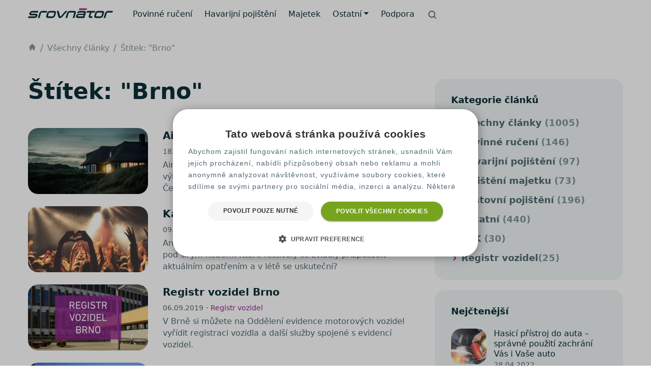

--- FILE ---
content_type: text/html; charset=UTF-8
request_url: https://www.srovnator.cz/stitky/brno/
body_size: 32567
content:
<!doctype html>
<html lang="cs" prefix="og: http://ogp.me/ns#" class="no-js no-svg">

<head>
		<meta charset="UTF-8">
	<meta name="viewport" content="width=device-width, initial-scale=1">
	<link rel="profile" href="https://gmpg.org/xfn/11">
	<link rel="apple-touch-icon" sizes="180x180" href="https://www.srovnator.cz/wp-content/themes/pfp-theme-ng/favicons/apple-touch-icon.png">
	<link rel="icon" type="image/png" sizes="32x32" href="https://www.srovnator.cz/wp-content/themes/pfp-theme-ng/favicons/favicon-32x32.png">
	<link rel="icon" type="image/png" sizes="16x16" href="https://www.srovnator.cz/wp-content/themes/pfp-theme-ng/favicons/favicon-16x16.png">
	<link rel="manifest" href="https://www.srovnator.cz/wp-content/themes/pfp-theme-ng/favicons/site.webmanifest">
	<link rel="mask-icon" href="https://www.srovnator.cz/wp-content/themes/pfp-theme-ng/favicons/safari-pinned-tab.svg" color="#91278f">
	<link rel="shortcut icon" href="https://www.srovnator.cz/wp-content/themes/pfp-theme-ng/favicons/favicon.ico">
	<meta name="msapplication-TileColor" content="#ffffff">
	<meta name="msapplication-config" content="https://www.srovnator.cz/wp-content/themes/pfp-theme-ng/favicons/browserconfig.xml">
	<meta name="theme-color" content="#ffffff">

	<!-- Google Tag Manager -->
	<script>(function(w,d,s,l,i){ w[l]=w[l]||[];w[l].push({'gtm.start':
	new Date().getTime(),event:'gtm.js'});var f=d.getElementsByTagName(s)[0],
	j=d.createElement(s),dl=l!='dataLayer'?'&l='+l:'';j.async=true;j.src=
	'//www.googletagmanager.com/gtm.js?id='+i+dl;f.parentNode.insertBefore(j,f);
	 })(window,document,'script','dataLayer','GTM-PJCWLVW');</script>
	<!-- End Google Tag Manager -->
<script>
    !function(t,e){var o,n,p,r;e.__SV||(window.posthog=e,e._i=[],e.init=function(i,s,a){function g(t,e){var o=e.split(".");2==o.length&&(t=t[o[0]],e=o[1]),t[e]=function(){t.push([e].concat(Array.prototype.slice.call(arguments,0)))}}(p=t.createElement("script")).type="text/javascript",p.crossOrigin="anonymous",p.async=!0,p.src=s.api_host.replace(".i.posthog.com","-assets.i.posthog.com")+"/static/array.js",(r=t.getElementsByTagName("script")[0]).parentNode.insertBefore(p,r);var u=e;for(void 0!==a?u=e[a]=[]:a="posthog",u.people=u.people||[],u.toString=function(t){var e="posthog";return"posthog"!==a&&(e+="."+a),t||(e+=" (stub)"),e},u.people.toString=function(){return u.toString(1)+".people (stub)"},o="init be ws Ss me ys capture Ne calculateEventProperties xs register register_once register_for_session unregister unregister_for_session Rs getFeatureFlag getFeatureFlagPayload isFeatureEnabled reloadFeatureFlags updateEarlyAccessFeatureEnrollment getEarlyAccessFeatures on onFeatureFlags onSurveysLoaded onSessionId getSurveys getActiveMatchingSurveys renderSurvey canRenderSurvey canRenderSurveyAsync identify setPersonProperties group resetGroups setPersonPropertiesForFlags resetPersonPropertiesForFlags setGroupPropertiesForFlags resetGroupPropertiesForFlags reset get_distinct_id getGroups get_session_id get_session_replay_url alias set_config startSessionRecording stopSessionRecording sessionRecordingStarted captureException loadToolbar get_property getSessionProperty Is ks createPersonProfile Ps bs opt_in_capturing opt_out_capturing has_opted_in_capturing has_opted_out_capturing clear_opt_in_out_capturing $s debug Es getPageViewId captureTraceFeedback captureTraceMetric".split(" "),n=0;n<o.length;n++)g(u,o[n]);e._i.push([i,s,a])},e.__SV=1)}(document,window.posthog||[]);
    posthog.init('phc_rqWAQPXD1jsSbI63pQRP9pr2bDfPWRNsx5NC9Ls4ldW', {
        api_host: 'https://eu.i.posthog.com',
        defaults: '2025-05-24',
        person_profiles: 'identified_only', // or 'always' to create profiles for anonymous users as well
    })
</script><script>
window.JetpackScriptData = {"site":{"icon":"","title":"Srovnátor.cz","host":"unknown","is_wpcom_platform":false}};
</script>
<meta name='robots' content='index, follow, max-image-preview:large, max-snippet:-1, max-video-preview:-1' />
	<style></style>
	
	<!-- This site is optimized with the Yoast SEO plugin v25.5 - https://yoast.com/wordpress/plugins/seo/ -->
	<title>Články se štítkem Brno - Srovnátor.cz</title>
<link crossorigin data-rocket-preconnect href="https://eu-assets.i.posthog.com" rel="preconnect">
<link crossorigin data-rocket-preconnect href="https://www.googletagmanager.com" rel="preconnect">
<link crossorigin data-rocket-preload as="font" href="https://www.srovnator.cz/wp-content/themes/pfp-theme-ng/sass/fonts/icons/SrovnatorIconsNG.ttf?8kmrpq" rel="preload">
<style id="wpr-usedcss">img:is([sizes=auto i],[sizes^="auto," i]){contain-intrinsic-size:3000px 1500px}:root{--bs-blue:#0d6efd;--bs-indigo:#6610f2;--bs-purple:#6f42c1;--bs-pink:#d63384;--bs-red:#CD0025;--bs-orange:#E39E17;--bs-yellow:#ffc107;--bs-green:#75A41F;--bs-teal:#20c997;--bs-cyan:#0dcaf0;--bs-white:#fff;--bs-gray:#6c757d;--bs-gray-dark:#343a40;--bs-gray-100:#f8f9fa;--bs-gray-200:#e9ecef;--bs-gray-300:#dee2e6;--bs-gray-400:#ced4da;--bs-gray-500:#adb5bd;--bs-gray-600:#6c757d;--bs-gray-700:#495057;--bs-gray-800:#343a40;--bs-gray-900:#212529;--bs-primary:#91278F;--bs-secondary:#75A41F;--bs-success:#75A41F;--bs-info:#0dcaf0;--bs-warning:#ffc107;--bs-danger:#CD0025;--bs-light:#D2E4B0;--bs-dark:#212529;--bs-background:#EFF4F4;--bs-divider:#D1DFE1;--bs-dark-tertiary:#809498;--bs-dark-secondary:#4F6A70;--bs-dark-primary:#0C2F37;--bs-purple-light:#F6EEF6;--bs-purple:#91278F;--bs-purple-dark:#661B64;--bs-green-light:#D2E4B0;--bs-green:#75A41F;--bs-green-dark:#527316;--bs-orange-light:#F9ECD1;--bs-orange:#E39E17;--bs-orange-dark:#9F6F10;--bs-red-light:#F8D9DE;--bs-red:#CD0025;--bs-red-dark:#740015;--bs-yellow:#FFCE4F;--bs-primary-rgb:145,39,143;--bs-secondary-rgb:117,164,31;--bs-success-rgb:117,164,31;--bs-info-rgb:13,202,240;--bs-warning-rgb:255,193,7;--bs-danger-rgb:205,0,37;--bs-light-rgb:210,228,176;--bs-dark-rgb:33,37,41;--bs-background-rgb:239,244,244;--bs-divider-rgb:209,223,225;--bs-dark-tertiary-rgb:128,148,152;--bs-dark-secondary-rgb:79,106,112;--bs-dark-primary-rgb:12,47,55;--bs-purple-light-rgb:246,238,246;--bs-purple-rgb:145,39,143;--bs-purple-dark-rgb:102,27,100;--bs-green-light-rgb:210,228,176;--bs-green-rgb:117,164,31;--bs-green-dark-rgb:82,115,22;--bs-orange-light-rgb:249,236,209;--bs-orange-rgb:227,158,23;--bs-orange-dark-rgb:159,111,16;--bs-red-light-rgb:248,217,222;--bs-red-rgb:205,0,37;--bs-red-dark-rgb:116,0,21;--bs-yellow-rgb:255,206,79;--bs-white-rgb:255,255,255;--bs-black-rgb:0,0,0;--bs-body-color-rgb:79,106,112;--bs-body-bg-rgb:255,255,255;--bs-font-sans-serif:system-ui,-apple-system,"Segoe UI",Roboto,"Helvetica Neue",Arial,"Noto Sans","Liberation Sans",sans-serif,"Apple Color Emoji","Segoe UI Emoji","Segoe UI Symbol","Noto Color Emoji";--bs-font-monospace:SFMono-Regular,Menlo,Monaco,Consolas,"Liberation Mono","Courier New",monospace;--bs-gradient:linear-gradient(180deg, rgba(255, 255, 255, .15), rgba(255, 255, 255, 0));--bs-body-font-family:var(--bs-font-sans-serif);--bs-body-font-size:1rem;--bs-body-font-weight:400;--bs-body-line-height:1.5;--bs-body-color:#4F6A70;--bs-body-bg:#fff}*,::after,::before{-webkit-box-sizing:border-box;box-sizing:border-box}@media (prefers-reduced-motion:no-preference){:root{scroll-behavior:smooth}}body{margin:0;font-family:var(--bs-body-font-family);font-size:var(--bs-body-font-size);font-weight:var(--bs-body-font-weight);line-height:var(--bs-body-line-height);color:var(--bs-body-color);text-align:var(--bs-body-text-align);background-color:var(--bs-body-bg);-webkit-text-size-adjust:100%;-webkit-tap-highlight-color:transparent}hr{margin:1rem 0;color:inherit;background-color:currentColor;border:0;opacity:.25}hr:not([size]){height:1px}.h2,.h4,.h5,h1,h2,h3,h5{margin-top:0;margin-bottom:.5rem;font-weight:500;line-height:1.2}h1{font-size:calc(1.4rem + 1.8vw)}@media (min-width:1200px){h1{font-size:2.75rem}}.h2,h2{font-size:calc(1.325rem + .9vw)}@media (min-width:1200px){.h2,h2{font-size:2rem}}h3{font-size:calc(1.275rem + .3vw)}@media (min-width:1200px){h3{font-size:1.5rem}}.h4{font-size:1.25rem}.h5,h5{font-size:1.125rem}p{margin-top:0;margin-bottom:1rem}address{margin-bottom:1rem;font-style:normal;line-height:inherit}ol,ul{padding-left:2rem}ol,ul{margin-top:0;margin-bottom:1rem}ol ol,ol ul,ul ol,ul ul{margin-bottom:0}a{color:#91278f;text-decoration:underline}a:hover{color:#741f72}a:not([href]):not([class]),a:not([href]):not([class]):hover{color:inherit;text-decoration:none}img{vertical-align:middle}table{caption-side:bottom;border-collapse:collapse}caption{padding-top:.75rem;padding-bottom:.75rem;color:#6c757d;text-align:left}th{text-align:inherit;text-align:-webkit-match-parent}tbody,td,th,tr{border-color:inherit;border-style:solid;border-width:0}label{display:inline-block}button{border-radius:0}button:focus:not(:focus-visible){outline:0}button,input,optgroup,select,textarea{margin:0;font-family:inherit;font-size:inherit;line-height:inherit}[role=button]{cursor:pointer}select{word-wrap:normal}select:disabled{opacity:1}[type=button]:not(:disabled),[type=reset]:not(:disabled),[type=submit]:not(:disabled),button:not(:disabled){cursor:pointer}::-moz-focus-inner{padding:0;border-style:none}textarea{resize:vertical}fieldset{min-width:0;padding:0;margin:0;border:0}legend{float:left;width:100%;padding:0;margin-bottom:.5rem;font-size:calc(1.275rem + .3vw);line-height:inherit}legend+*{clear:left}::-webkit-datetime-edit-day-field,::-webkit-datetime-edit-fields-wrapper,::-webkit-datetime-edit-hour-field,::-webkit-datetime-edit-minute,::-webkit-datetime-edit-month-field,::-webkit-datetime-edit-text,::-webkit-datetime-edit-year-field{padding:0}::-webkit-inner-spin-button{height:auto}[type=search]{outline-offset:-2px;-webkit-appearance:textfield}::-webkit-search-decoration{-webkit-appearance:none}::-webkit-color-swatch-wrapper{padding:0}::file-selector-button{font:inherit}::-webkit-file-upload-button{font:inherit;-webkit-appearance:button}iframe{border:0}[hidden]{display:none!important}#footer-area>footer>div section ul,#prefooter-area>aside>div>div ul,.widget ul{padding-left:0;list-style:none}.list-inline{padding-left:0;list-style:none}.list-inline-item{display:inline-block}.list-inline-item:not(:last-child){margin-right:.5rem}.img-fluid{max-width:100%;height:auto}#breadcrumb-area header,#footer-area>footer,#menu-area,#prefooter-area>aside,.container,.container-fluid,main section{width:100%;padding-right:var(--bs-gutter-x,.9375rem);padding-left:var(--bs-gutter-x,.9375rem);margin-right:auto;margin-left:auto}@media (min-width:576px){#breadcrumb-area header,#footer-area>footer,#menu-area,#prefooter-area>aside,.container,main section{max-width:540px}}@media (min-width:768px){#breadcrumb-area header,#footer-area>footer,#menu-area,#prefooter-area>aside,.container,main section{max-width:720px}}@media (min-width:992px){#breadcrumb-area header,#footer-area>footer,#menu-area,#prefooter-area>aside,.container,main section{max-width:960px}}@media (min-width:1200px){legend{font-size:1.5rem}#breadcrumb-area header,#footer-area>footer,#menu-area,#prefooter-area>aside,.container,main section{max-width:1200px}}#footer-area>footer>div,#menu-area header,#prefooter-area>aside>div,.row{--bs-gutter-x:1.875rem;--bs-gutter-y:0;display:-webkit-box;display:-ms-flexbox;display:flex;-ms-flex-wrap:wrap;flex-wrap:wrap;margin-top:calc(-1 * var(--bs-gutter-y));margin-right:calc(-.5 * var(--bs-gutter-x));margin-left:calc(-.5 * var(--bs-gutter-x))}#footer-area>footer>div>*,#menu-area header>*,#prefooter-area>aside>div>*,.row>*{-ms-flex-negative:0;flex-shrink:0;width:100%;max-width:100%;padding-right:calc(var(--bs-gutter-x) * .5);padding-left:calc(var(--bs-gutter-x) * .5);margin-top:var(--bs-gutter-y)}#footer-area>footer>div section.certificate,#footer-area>footer>div section.evaluation,#footer-area>footer>div section.logos,.col{-webkit-box-flex:1;-ms-flex:1 0 0%;flex:1 0 0%}.col-2{-webkit-box-flex:0;-ms-flex:0 0 auto;flex:0 0 auto;width:16.66667%}.col-10{-webkit-box-flex:0;-ms-flex:0 0 auto;flex:0 0 auto;width:83.33333%}#footer-area>footer>div section.contact,#footer-area>footer>div section.info,#footer-area>footer>div section.online-insurance,#footer-area>footer>div section.social,#prefooter-area>aside>div>div{-webkit-box-flex:0;-ms-flex:0 0 auto;flex:0 0 auto;width:100%}.g-0{--bs-gutter-x:0}.g-0{--bs-gutter-y:0}.g-3{--bs-gutter-x:1rem}.g-3{--bs-gutter-y:1rem}@media (min-width:576px){.col-sm-4{-webkit-box-flex:0;-ms-flex:0 0 auto;flex:0 0 auto;width:33.33333%}#footer-area>footer>div section.contact,#footer-area>footer>div section.info,#footer-area>footer>div section.online-insurance,#prefooter-area>aside>div>div{-webkit-box-flex:0;-ms-flex:0 0 auto;flex:0 0 auto;width:50%}.col-sm-8{-webkit-box-flex:0;-ms-flex:0 0 auto;flex:0 0 auto;width:66.66667%}}@media (min-width:768px){#footer-area>footer>div section.social{-webkit-box-flex:0;-ms-flex:0 0 auto;flex:0 0 auto;width:50%}.g-md-4{--bs-gutter-x:1.5rem}.g-md-4{--bs-gutter-y:1.5rem}}@media (min-width:992px){#footer-area>footer>div section.info,#footer-area>footer>div section.online-insurance{-webkit-box-flex:0;-ms-flex:0 0 auto;flex:0 0 auto;width:16.66667%}#footer-area>footer>div section.contact,#prefooter-area>aside>div>div,.col-lg-3{-webkit-box-flex:0;-ms-flex:0 0 auto;flex:0 0 auto;width:25%}.col-lg-4{-webkit-box-flex:0;-ms-flex:0 0 auto;flex:0 0 auto;width:33.33333%}#footer-area>footer>div section.social{-webkit-box-flex:0;-ms-flex:0 0 auto;flex:0 0 auto;width:41.66667%}.col-lg-8{-webkit-box-flex:0;-ms-flex:0 0 auto;flex:0 0 auto;width:66.66667%}.col-lg-9{-webkit-box-flex:0;-ms-flex:0 0 auto;flex:0 0 auto;width:75%}}@media (min-width:1200px){#footer-area>footer>div section.certificate{-webkit-box-flex:0;-ms-flex:0 0 auto;flex:0 0 auto;width:100%}}.table{--bs-table-bg:transparent;--bs-table-accent-bg:transparent;--bs-table-striped-color:#4F6A70;--bs-table-striped-bg:#EFF4F4;--bs-table-active-color:#4F6A70;--bs-table-active-bg:rgba(0, 0, 0, .1);--bs-table-hover-color:#4F6A70;--bs-table-hover-bg:rgba(0, 0, 0, .075);width:100%;margin-bottom:1rem;color:#4f6a70;vertical-align:middle;border-color:#dee2e6}.table>:not(caption)>*>*{padding:.75rem 1rem;background-color:var(--bs-table-bg);border-bottom-width:1px;-webkit-box-shadow:inset 0 0 0 9999px var(--bs-table-accent-bg);box-shadow:inset 0 0 0 9999px var(--bs-table-accent-bg)}.table>tbody{vertical-align:inherit}.table>:not(:first-child){border-top:2px solid currentColor}.form-control{display:block;width:100%;padding:.375rem .75rem;font-size:1rem;font-weight:400;line-height:1.5;color:#4f6a70;background-color:#fff;background-clip:padding-box;border:1px solid #ced4da;-webkit-appearance:none;-moz-appearance:none;appearance:none;border-radius:.75rem;-webkit-transition:border-color .15s ease-in-out,-webkit-box-shadow .15s ease-in-out;transition:border-color .15s ease-in-out,-webkit-box-shadow .15s ease-in-out;transition:border-color .15s ease-in-out,box-shadow .15s ease-in-out;transition:border-color .15s ease-in-out,box-shadow .15s ease-in-out,-webkit-box-shadow .15s ease-in-out}@media (prefers-reduced-motion:reduce){.form-control{-webkit-transition:none;transition:none}}.form-control:focus{color:#4f6a70;background-color:#fff;border-color:#c893c7;outline:0;-webkit-box-shadow:0 0 0 .25rem rgba(145,39,143,.25);box-shadow:0 0 0 .25rem rgba(145,39,143,.25)}.form-control::-webkit-date-and-time-value{height:1.5em}.form-control::-webkit-input-placeholder{color:#6c757d;opacity:1}.form-control:-ms-input-placeholder{color:#6c757d;opacity:1}.form-control::-ms-input-placeholder{color:#6c757d;opacity:1}.form-control::placeholder{color:#6c757d;opacity:1}.form-control:disabled{background-color:#e9ecef;opacity:1}.form-control::file-selector-button{padding:.375rem .75rem;margin:-.375rem -.75rem;-webkit-margin-end:.75rem;margin-inline-end:.75rem;color:#4f6a70;background-color:#e9ecef;pointer-events:none;border-color:inherit;border-style:solid;border-width:0;border-inline-end-width:1px;border-radius:0;-webkit-transition:color .15s ease-in-out,background-color .15s ease-in-out,border-color .15s ease-in-out,-webkit-box-shadow .15s ease-in-out;transition:color .15s ease-in-out,background-color .15s ease-in-out,border-color .15s ease-in-out,-webkit-box-shadow .15s ease-in-out;transition:color .15s ease-in-out,background-color .15s ease-in-out,border-color .15s ease-in-out,box-shadow .15s ease-in-out;transition:color .15s ease-in-out,background-color .15s ease-in-out,border-color .15s ease-in-out,box-shadow .15s ease-in-out,-webkit-box-shadow .15s ease-in-out}@media (prefers-reduced-motion:reduce){.form-control::file-selector-button{-webkit-transition:none;transition:none}}.form-control:hover:not(:disabled):not([readonly])::file-selector-button{background-color:#dde0e3}.form-control::-webkit-file-upload-button{padding:.375rem .75rem;margin:-.375rem -.75rem;-webkit-margin-end:.75rem;margin-inline-end:.75rem;color:#4f6a70;background-color:#e9ecef;pointer-events:none;border-color:inherit;border-style:solid;border-width:0;border-inline-end-width:1px;border-radius:0;-webkit-transition:color .15s ease-in-out,background-color .15s ease-in-out,border-color .15s ease-in-out,-webkit-box-shadow .15s ease-in-out;transition:color .15s ease-in-out,background-color .15s ease-in-out,border-color .15s ease-in-out,-webkit-box-shadow .15s ease-in-out;transition:color .15s ease-in-out,background-color .15s ease-in-out,border-color .15s ease-in-out,box-shadow .15s ease-in-out;transition:color .15s ease-in-out,background-color .15s ease-in-out,border-color .15s ease-in-out,box-shadow .15s ease-in-out,-webkit-box-shadow .15s ease-in-out}@media (prefers-reduced-motion:reduce){.form-control::-webkit-file-upload-button{-webkit-transition:none;transition:none}}.form-control:hover:not(:disabled):not([readonly])::-webkit-file-upload-button{background-color:#dde0e3}.form-control-lg{min-height:calc(1.5em + 1rem + 2px);padding:.5rem 1rem;font-size:1.125rem;border-radius:.75rem}.form-control-lg::file-selector-button{padding:.5rem 1rem;margin:-.5rem -1rem;-webkit-margin-end:1rem;margin-inline-end:1rem}.form-control-lg::-webkit-file-upload-button{padding:.5rem 1rem;margin:-.5rem -1rem;-webkit-margin-end:1rem;margin-inline-end:1rem}textarea.form-control{min-height:calc(1.5em + .75rem + 2px)}textarea.form-control-lg{min-height:calc(1.5em + 1rem + 2px)}.input-group{position:relative;display:-webkit-box;display:-ms-flexbox;display:flex;-ms-flex-wrap:wrap;flex-wrap:wrap;-webkit-box-align:stretch;-ms-flex-align:stretch;align-items:stretch;width:100%}.input-group>.form-control{position:relative;-webkit-box-flex:1;-ms-flex:1 1 auto;flex:1 1 auto;width:1%;min-width:0}.input-group>.form-control:focus{z-index:3}.input-group .btn{position:relative;z-index:2}.input-group .btn:focus{z-index:3}.input-group-text{display:-webkit-box;display:-ms-flexbox;display:flex;-webkit-box-align:center;-ms-flex-align:center;align-items:center;padding:.375rem .75rem;font-size:1rem;font-weight:400;line-height:1.5;color:#4f6a70;text-align:center;white-space:nowrap;background-color:#e9ecef;border:1px solid #ced4da;border-radius:.75rem}.input-group:not(.has-validation)>.dropdown-toggle:nth-last-child(n+3),.input-group:not(.has-validation)>:not(:last-child):not(.dropdown-toggle):not(.dropdown-menu){border-top-right-radius:0;border-bottom-right-radius:0}.input-group>:not(:first-child):not(.dropdown-menu):not(.valid-tooltip):not(.valid-feedback):not(.invalid-tooltip):not(.invalid-feedback){margin-left:-1px;border-top-left-radius:0;border-bottom-left-radius:0}.invalid-feedback{display:none;width:100%;margin-top:.25rem;font-size:.875em;color:#cd0025}.is-invalid~.invalid-feedback{display:block}.form-control.is-invalid{border-color:#cd0025;padding-right:calc(1.5em + .75rem);background-image:url("data:image/svg+xml,%3csvg xmlns='http://www.w3.org/2000/svg' viewBox='0 0 12 12' width='12' height='12' fill='none' stroke='%23CD0025'%3e%3ccircle cx='6' cy='6' r='4.5'/%3e%3cpath stroke-linejoin='round' d='M5.8 3.6h.4L6 6.5z'/%3e%3ccircle cx='6' cy='8.2' r='.6' fill='%23CD0025' stroke='none'/%3e%3c/svg%3e");background-repeat:no-repeat;background-position:right calc(.375em + .1875rem) center;background-size:calc(.75em + .375rem) calc(.75em + .375rem)}.form-control.is-invalid:focus{border-color:#cd0025;-webkit-box-shadow:0 0 0 .25rem rgba(205,0,37,.25);box-shadow:0 0 0 .25rem rgba(205,0,37,.25)}textarea.form-control.is-invalid{padding-right:calc(1.5em + .75rem);background-position:top calc(.375em + .1875rem) right calc(.375em + .1875rem)}.input-group .form-control.is-invalid{z-index:2}.input-group .form-control.is-invalid:focus{z-index:3}.btn{display:inline-block;font-weight:400;line-height:1.5;color:#4f6a70;text-align:center;text-decoration:none;vertical-align:middle;cursor:pointer;-webkit-user-select:none;-moz-user-select:none;-ms-user-select:none;user-select:none;background-color:transparent;border:1px solid transparent;padding:14px 24px;font-size:1rem;border-radius:32px;-webkit-transition:color .15s ease-in-out,background-color .15s ease-in-out,border-color .15s ease-in-out,-webkit-box-shadow .15s ease-in-out;transition:color .15s ease-in-out,background-color .15s ease-in-out,border-color .15s ease-in-out,-webkit-box-shadow .15s ease-in-out;transition:color .15s ease-in-out,background-color .15s ease-in-out,border-color .15s ease-in-out,box-shadow .15s ease-in-out;transition:color .15s ease-in-out,background-color .15s ease-in-out,border-color .15s ease-in-out,box-shadow .15s ease-in-out,-webkit-box-shadow .15s ease-in-out}@media (prefers-reduced-motion:reduce){.btn{-webkit-transition:none;transition:none}}.btn:hover{color:#4f6a70}.btn:focus{outline:0;-webkit-box-shadow:0 0 0 .25rem rgba(145,39,143,.25);box-shadow:0 0 0 .25rem rgba(145,39,143,.25)}.btn.disabled,.btn:disabled,fieldset:disabled .btn{pointer-events:none;opacity:.65}.btn-primary{color:#fff;background-color:#91278f;border-color:#91278f}.btn-primary:hover{color:#fff;background-color:#7b217a;border-color:#741f72}.btn-primary:focus{color:#fff;background-color:#7b217a;border-color:#741f72;-webkit-box-shadow:0 0 0 .25rem rgba(162,71,160,.5);box-shadow:0 0 0 .25rem rgba(162,71,160,.5)}.btn-primary.active,.btn-primary:active,.show>.btn-primary.dropdown-toggle{color:#fff;background-color:#741f72;border-color:#6d1d6b}.btn-primary.active:focus,.btn-primary:active:focus,.show>.btn-primary.dropdown-toggle:focus{-webkit-box-shadow:0 0 0 .25rem rgba(162,71,160,.5);box-shadow:0 0 0 .25rem rgba(162,71,160,.5)}.btn-primary.disabled,.btn-primary:disabled{color:#fff;background-color:#91278f;border-color:#91278f}.fade{-webkit-transition:opacity .15s linear;transition:opacity .15s linear}@media (prefers-reduced-motion:reduce){.fade{-webkit-transition:none;transition:none}}.fade:not(.show){opacity:0}.collapse:not(.show){display:none}.collapsing{height:0;overflow:hidden;-webkit-transition:height .35s;transition:height .35s ease}@media (prefers-reduced-motion:reduce){.collapsing{-webkit-transition:none;transition:none}}.collapsing.collapse-horizontal{width:0;height:auto;-webkit-transition:width .35s;transition:width .35s ease}@media (prefers-reduced-motion:reduce){.collapsing.collapse-horizontal{-webkit-transition:none;transition:none}}.dropdown,.dropend,.dropstart,.dropup{position:relative}.dropdown-toggle{white-space:nowrap}.dropdown-toggle::after{display:inline-block;margin-left:.255em;vertical-align:.255em;content:"";border-top:.3em solid;border-right:.3em solid transparent;border-bottom:0;border-left:.3em solid transparent}.dropdown-toggle:empty::after{margin-left:0}.dropdown-menu{position:absolute;z-index:1000;display:none;min-width:10rem;padding:.5rem 0;margin:0;font-size:1rem;color:#4f6a70;text-align:left;list-style:none;background-color:#fff;background-clip:padding-box;border:1px solid rgba(0,0,0,.15);border-radius:.75rem}.dropdown-menu[data-bs-popper]{top:100%;left:0;margin-top:.125rem}.dropup .dropdown-toggle::after{display:inline-block;margin-left:.255em;vertical-align:.255em;content:"";border-top:0;border-right:.3em solid transparent;border-bottom:.3em solid;border-left:.3em solid transparent}.dropup .dropdown-toggle:empty::after{margin-left:0}.dropend .dropdown-toggle::after{display:inline-block;margin-left:.255em;vertical-align:.255em;content:"";border-top:.3em solid transparent;border-right:0;border-bottom:.3em solid transparent;border-left:.3em solid}.dropend .dropdown-toggle:empty::after{margin-left:0}.dropend .dropdown-toggle::after{vertical-align:0}.dropstart .dropdown-toggle::after{display:inline-block;margin-left:.255em;vertical-align:.255em;content:""}.dropstart .dropdown-toggle::after{display:none}.dropstart .dropdown-toggle::before{display:inline-block;margin-right:.255em;vertical-align:.255em;content:"";border-top:.3em solid transparent;border-right:.3em solid;border-bottom:.3em solid transparent}.dropstart .dropdown-toggle:empty::after{margin-left:0}.dropstart .dropdown-toggle::before{vertical-align:0}.dropdown-item{display:block;width:100%;padding:.25rem 1rem;clear:both;font-weight:400;color:#212529;text-align:inherit;text-decoration:none;white-space:nowrap;background-color:transparent;border:0}.dropdown-item:focus,.dropdown-item:hover{color:#1e2125;background-color:#e9ecef}.dropdown-item.active,.dropdown-item:active{color:#fff;text-decoration:none;background-color:#91278f}.dropdown-item.disabled,.dropdown-item:disabled{color:#adb5bd;pointer-events:none;background-color:transparent}.dropdown-menu.show{display:block}.nav-link{display:block;padding:.5rem 1rem;color:#91278f;text-decoration:none;-webkit-transition:color .15s ease-in-out,background-color .15s ease-in-out,border-color .15s ease-in-out;transition:color .15s ease-in-out,background-color .15s ease-in-out,border-color .15s ease-in-out}@media (prefers-reduced-motion:reduce){.nav-link{-webkit-transition:none;transition:none}}.nav-link:focus,.nav-link:hover{color:#741f72}.nav-link.disabled{color:#6c757d;pointer-events:none;cursor:default}.navbar{position:relative;display:-webkit-box;display:-ms-flexbox;display:flex;-ms-flex-wrap:wrap;flex-wrap:wrap;-webkit-box-align:center;-ms-flex-align:center;align-items:center;-webkit-box-pack:justify;-ms-flex-pack:justify;justify-content:space-between;padding-top:.5rem;padding-bottom:.5rem}#breadcrumb-area .navbar>header,#footer-area.navbar>footer,#prefooter-area.navbar>aside,.navbar>#menu-area,.navbar>.container,.navbar>.container-fluid,main .navbar>section{display:-webkit-box;display:-ms-flexbox;display:flex;-ms-flex-wrap:inherit;flex-wrap:inherit;-webkit-box-align:center;-ms-flex-align:center;align-items:center;-webkit-box-pack:justify;-ms-flex-pack:justify;justify-content:space-between}.navbar-nav{display:-webkit-box;display:-ms-flexbox;display:flex;-webkit-box-orient:vertical;-webkit-box-direction:normal;-ms-flex-direction:column;flex-direction:column;padding-left:0;margin-bottom:0;list-style:none}.navbar-nav .nav-link{padding-right:0;padding-left:0}.navbar-nav .dropdown-menu{position:static}.navbar-collapse{-ms-flex-preferred-size:100%;flex-basis:100%;-webkit-box-flex:1;-ms-flex-positive:1;flex-grow:1;-webkit-box-align:center;-ms-flex-align:center;align-items:center}.navbar-toggler{padding:.25rem .75rem;font-size:1.125rem;line-height:1;background-color:transparent;border:1px solid transparent;border-radius:32px;-webkit-transition:-webkit-box-shadow .15s ease-in-out;transition:-webkit-box-shadow .15s ease-in-out;transition:box-shadow .15s ease-in-out;transition:box-shadow .15s ease-in-out,-webkit-box-shadow .15s ease-in-out}@media (prefers-reduced-motion:reduce){.navbar-toggler{-webkit-transition:none;transition:none}}.navbar-toggler:hover{text-decoration:none}.navbar-toggler:focus{text-decoration:none;outline:0;-webkit-box-shadow:0 0 0 .25rem;box-shadow:0 0 0 .25rem}.navbar-toggler-icon{display:inline-block;width:1.5em;height:1.5em;vertical-align:middle;background-repeat:no-repeat;background-position:center;background-size:100%}@media (min-width:992px){.navbar-expand-lg{-ms-flex-wrap:nowrap;flex-wrap:nowrap;-webkit-box-pack:start;-ms-flex-pack:start;justify-content:flex-start}.navbar-expand-lg .navbar-nav{-webkit-box-orient:horizontal;-webkit-box-direction:normal;-ms-flex-direction:row;flex-direction:row}.navbar-expand-lg .navbar-nav .dropdown-menu{position:absolute}.navbar-expand-lg .navbar-nav .nav-link{padding-right:.5rem;padding-left:.5rem}.navbar-expand-lg .navbar-collapse{display:-webkit-box!important;display:-ms-flexbox!important;display:flex!important;-ms-flex-preferred-size:auto;flex-basis:auto}.navbar-expand-lg .navbar-toggler{display:none}.navbar-expand-lg .offcanvas-header{display:none}.navbar-expand-lg .offcanvas{position:inherit;bottom:0;z-index:1000;-webkit-box-flex:1;-ms-flex-positive:1;flex-grow:1;visibility:visible!important;background-color:transparent;border-right:0;border-left:0;-webkit-transition:none;transition:none;-webkit-transform:none;transform:none}.navbar-expand-lg .offcanvas-top{height:auto;border-top:0;border-bottom:0}.navbar-expand-lg .offcanvas-body{display:-webkit-box;display:-ms-flexbox;display:flex;-webkit-box-flex:0;-ms-flex-positive:0;flex-grow:0;padding:0;overflow-y:visible}}.navbar-light .navbar-nav .nav-link{color:rgba(0,0,0,.55)}.navbar-light .navbar-nav .nav-link:focus,.navbar-light .navbar-nav .nav-link:hover{color:rgba(0,0,0,.7)}.navbar-light .navbar-nav .nav-link.disabled{color:rgba(0,0,0,.3)}.navbar-light .navbar-nav .nav-link.active,.navbar-light .navbar-nav .show>.nav-link{color:rgba(0,0,0,.9)}.navbar-light .navbar-toggler{color:rgba(0,0,0,.55);border-color:rgba(0,0,0,.1)}.navbar-light .navbar-toggler-icon{background-image:url("data:image/svg+xml,%3csvg xmlns='http://www.w3.org/2000/svg' viewBox='0 0 30 30'%3e%3cpath stroke='rgba%280, 0, 0, 0.55%29' stroke-linecap='round' stroke-miterlimit='10' stroke-width='2' d='M4 7h22M4 15h22M4 23h22'/%3e%3c/svg%3e")}.card{position:relative;display:-webkit-box;display:-ms-flexbox;display:flex;-webkit-box-orient:vertical;-webkit-box-direction:normal;-ms-flex-direction:column;flex-direction:column;min-width:0;word-wrap:break-word;background-color:#fff;background-clip:border-box;border:1px solid rgba(0,0,0,.125);border-radius:.75rem}.card>hr{margin-right:0;margin-left:0}.card>.list-group{border-top:inherit;border-bottom:inherit}.card>.list-group:first-child{border-top-width:0;border-top-left-radius:calc(.75rem - 1px);border-top-right-radius:calc(.75rem - 1px)}.card>.list-group:last-child{border-bottom-width:0;border-bottom-right-radius:calc(.75rem - 1px);border-bottom-left-radius:calc(.75rem - 1px)}.card-body{-webkit-box-flex:1;-ms-flex:1 1 auto;flex:1 1 auto;padding:1rem}.card-title{margin-bottom:.5rem}.card-text:last-child{margin-bottom:0}.breadcrumb{display:-webkit-box;display:-ms-flexbox;display:flex;-ms-flex-wrap:wrap;flex-wrap:wrap;padding:0;margin-bottom:1rem;list-style:none}.breadcrumb-item+.breadcrumb-item{padding-left:.5rem}.breadcrumb-item+.breadcrumb-item::before{float:left;padding-right:.5rem;color:#6c757d;content:var(--bs-breadcrumb-divider, "/")}.breadcrumb-item.active{color:#6c757d}.alert{position:relative;padding:1rem;margin-bottom:1rem;border:1px solid transparent;border-radius:.75rem}.alert-success{color:#466213;background-color:#e3edd2;border-color:#d6e4bc}.progress{display:-webkit-box;display:-ms-flexbox;display:flex;height:1rem;overflow:hidden;font-size:.75rem;background-color:#e9ecef;border-radius:.75rem}.list-group{display:-webkit-box;display:-ms-flexbox;display:flex;-webkit-box-orient:vertical;-webkit-box-direction:normal;-ms-flex-direction:column;flex-direction:column;padding-left:0;margin-bottom:0;border-radius:.75rem}.list-group-item{position:relative;display:block;padding:.5rem 1rem;color:#212529;text-decoration:none;background-color:#fff;border:1px solid rgba(0,0,0,.125)}.list-group-item:first-child{border-top-left-radius:inherit;border-top-right-radius:inherit}.list-group-item:last-child{border-bottom-right-radius:inherit;border-bottom-left-radius:inherit}.list-group-item.disabled,.list-group-item:disabled{color:#6c757d;pointer-events:none;background-color:#fff}.list-group-item.active{z-index:2;color:#fff;background-color:#91278f;border-color:#91278f}.list-group-item+.list-group-item{border-top-width:0}.list-group-item+.list-group-item.active{margin-top:-1px;border-top-width:1px}.btn-close{-webkit-box-sizing:content-box;box-sizing:content-box;width:1em;height:1em;padding:.25em;color:#000;background:url("data:image/svg+xml,%3csvg xmlns='http://www.w3.org/2000/svg' viewBox='0 0 16 16' fill='%23000'%3e%3cpath d='M.293.293a1 1 0 011.414 0L8 6.586 14.293.293a1 1 0 111.414 1.414L9.414 8l6.293 6.293a1 1 0 01-1.414 1.414L8 9.414l-6.293 6.293a1 1 0 01-1.414-1.414L6.586 8 .293 1.707a1 1 0 010-1.414z'/%3e%3c/svg%3e") center/1em auto no-repeat;border:0;border-radius:.75rem;opacity:.5}.btn-close:hover{color:#000;text-decoration:none;opacity:.75}.btn-close:focus{outline:0;-webkit-box-shadow:0 0 0 .25rem rgba(145,39,143,.25);box-shadow:0 0 0 .25rem rgba(145,39,143,.25);opacity:1}.btn-close.disabled,.btn-close:disabled{pointer-events:none;-webkit-user-select:none;-moz-user-select:none;-ms-user-select:none;user-select:none;opacity:.25}.toast{width:350px;max-width:100%;font-size:.875rem;pointer-events:auto;background-color:rgba(255,255,255,.85);background-clip:padding-box;border:1px solid rgba(0,0,0,.1);-webkit-box-shadow:0 .5rem 1rem rgba(0,0,0,.15);box-shadow:0 .5rem 1rem rgba(0,0,0,.15);border-radius:.75rem}.toast.showing{opacity:0}.toast:not(.show){display:none}.modal{position:fixed;top:0;left:0;z-index:1055;display:none;width:100%;height:100%;overflow-x:hidden;overflow-y:auto;outline:0}.modal-dialog{position:relative;width:auto;margin:.5rem;pointer-events:none}.modal.fade .modal-dialog{-webkit-transition:-webkit-transform .3s ease-out;transition:-webkit-transform .3s ease-out;transition:transform .3s ease-out;transition:transform .3s ease-out,-webkit-transform .3s ease-out;-webkit-transform:translate(0,-50px);transform:translate(0,-50px)}@media (prefers-reduced-motion:reduce){.modal.fade .modal-dialog{-webkit-transition:none;transition:none}}.modal.show .modal-dialog{-webkit-transform:none;transform:none}.modal.modal-static .modal-dialog{-webkit-transform:scale(1.02);transform:scale(1.02)}.modal-dialog-centered{display:-webkit-box;display:-ms-flexbox;display:flex;-webkit-box-align:center;-ms-flex-align:center;align-items:center;min-height:calc(100% - 1rem)}.modal-content{position:relative;display:-webkit-box;display:-ms-flexbox;display:flex;-webkit-box-orient:vertical;-webkit-box-direction:normal;-ms-flex-direction:column;flex-direction:column;width:100%;pointer-events:auto;background-color:#fff;background-clip:padding-box;border:1px solid #d1d5da;border-radius:24px;outline:0}.modal-backdrop{position:fixed;top:0;left:0;z-index:1050;width:100vw;height:100vh;background-color:#000}.modal-backdrop.fade{opacity:0}.modal-backdrop.show{opacity:.5}.modal-header{display:-webkit-box;display:-ms-flexbox;display:flex;-ms-flex-negative:0;flex-shrink:0;-webkit-box-align:center;-ms-flex-align:center;align-items:center;-webkit-box-pack:justify;-ms-flex-pack:justify;justify-content:space-between;padding:1rem;border-bottom:1px solid #dee2e6;border-top-left-radius:23px;border-top-right-radius:23px}.modal-header .btn-close{padding:.5rem;margin:-.5rem -.5rem -.5rem auto}.modal-body{position:relative;-webkit-box-flex:1;-ms-flex:1 1 auto;flex:1 1 auto;padding:1rem}@media (min-width:576px){.modal-dialog{max-width:500px;margin:1.75rem auto}.modal-dialog-centered{min-height:calc(100% - 3.5rem)}}.tooltip{position:absolute;z-index:1080;display:block;margin:0;font-family:var(--bs-font-sans-serif);font-style:normal;font-weight:400;line-height:1.5;text-align:left;text-align:start;text-decoration:none;text-shadow:none;text-transform:none;letter-spacing:normal;word-break:normal;word-spacing:normal;white-space:normal;line-break:auto;font-size:1rem;word-wrap:break-word;opacity:0}.tooltip.show{opacity:1}.tooltip .tooltip-arrow{position:absolute;display:block;width:1.2rem;height:.6rem}.tooltip .tooltip-arrow::before{position:absolute;content:"";border-color:transparent;border-style:solid}.tooltip-inner{max-width:360px;padding:32px;color:#0c2f37;text-align:center;background-color:#d2e4b0;border-radius:48px}.popover{position:absolute;top:0;left:0;z-index:1070;display:block;max-width:276px;font-family:var(--bs-font-sans-serif);font-style:normal;font-weight:400;line-height:1.5;text-align:left;text-align:start;text-decoration:none;text-shadow:none;text-transform:none;letter-spacing:normal;word-break:normal;word-spacing:normal;white-space:normal;line-break:auto;font-size:.875rem;word-wrap:break-word;background-color:#fff;background-clip:padding-box;border:1px solid rgba(0,0,0,.2);border-radius:.75rem}.popover .popover-arrow{position:absolute;display:block;width:1rem;height:.5rem}.popover .popover-arrow::after,.popover .popover-arrow::before{position:absolute;display:block;content:"";border-color:transparent;border-style:solid}.popover-header{padding:.5rem 1rem;margin-bottom:0;font-size:1rem;background-color:#f0f0f0;border-bottom:1px solid rgba(0,0,0,.2);border-top-left-radius:calc(.75rem - 1px);border-top-right-radius:calc(.75rem - 1px)}.popover-header:empty{display:none}.popover-body{padding:1rem;color:#4f6a70}.carousel{position:relative}.carousel.pointer-event{-ms-touch-action:pan-y;touch-action:pan-y}.carousel-item{position:relative;display:none;float:left;width:100%;margin-right:-100%;-webkit-backface-visibility:hidden;backface-visibility:hidden;-webkit-transition:-webkit-transform .6s ease-in-out;transition:-webkit-transform .6s ease-in-out;transition:transform .6s ease-in-out;transition:transform .6s ease-in-out,-webkit-transform .6s ease-in-out}@media (prefers-reduced-motion:reduce){.carousel-item{-webkit-transition:none;transition:none}}.carousel-item-next,.carousel-item-prev,.carousel-item.active{display:block}.active.carousel-item-end,.carousel-item-next:not(.carousel-item-start){-webkit-transform:translateX(100%);transform:translateX(100%)}.active.carousel-item-start,.carousel-item-prev:not(.carousel-item-end){-webkit-transform:translateX(-100%);transform:translateX(-100%)}.carousel-indicators{position:absolute;right:0;bottom:0;left:0;z-index:2;display:-webkit-box;display:-ms-flexbox;display:flex;-webkit-box-pack:center;-ms-flex-pack:center;justify-content:center;padding:0;margin-right:15%;margin-bottom:1rem;margin-left:15%;list-style:none}.carousel-indicators [data-bs-target]{-webkit-box-sizing:content-box;box-sizing:content-box;-webkit-box-flex:0;-ms-flex:0 1 auto;flex:0 1 auto;width:30px;height:3px;padding:0;margin-right:3px;margin-left:3px;text-indent:-999px;cursor:pointer;background-color:#fff;background-clip:padding-box;border:0;border-top:10px solid transparent;border-bottom:10px solid transparent;opacity:.5;-webkit-transition:opacity .6s;transition:opacity .6s ease}@media (prefers-reduced-motion:reduce){.carousel-indicators [data-bs-target]{-webkit-transition:none;transition:none}}.carousel-indicators .active{opacity:1}.offcanvas{position:fixed;bottom:0;z-index:1045;display:-webkit-box;display:-ms-flexbox;display:flex;-webkit-box-orient:vertical;-webkit-box-direction:normal;-ms-flex-direction:column;flex-direction:column;max-width:100%;visibility:hidden;background-color:#fff;background-clip:padding-box;outline:0;-webkit-transition:-webkit-transform .3s ease-in-out;transition:-webkit-transform .3s ease-in-out;transition:transform .3s ease-in-out;transition:transform .3s ease-in-out,-webkit-transform .3s ease-in-out}@media (prefers-reduced-motion:reduce){.offcanvas{-webkit-transition:none;transition:none}}.offcanvas-backdrop{position:fixed;top:0;left:0;z-index:1040;width:100vw;height:100vh;background-color:#000}.offcanvas-backdrop.fade{opacity:0}.offcanvas-backdrop.show{opacity:.5}.offcanvas-header{display:-webkit-box;display:-ms-flexbox;display:flex;-webkit-box-align:center;-ms-flex-align:center;align-items:center;-webkit-box-pack:justify;-ms-flex-pack:justify;justify-content:space-between;padding:1rem}.offcanvas-header .btn-close{padding:.5rem;margin-top:-.5rem;margin-right:-.5rem;margin-bottom:-.5rem}.offcanvas-title{margin-bottom:0;line-height:1.5}.offcanvas-body{-webkit-box-flex:1;-ms-flex-positive:1;flex-grow:1;padding:1rem;overflow-y:auto}.offcanvas-top{top:0;right:0;left:0;height:260px;max-height:100%;border-bottom:1px solid #d1d5da;-webkit-transform:translateY(-100%);transform:translateY(-100%)}.offcanvas.show{-webkit-transform:none;transform:none}.placeholder{display:inline-block;min-height:1em;vertical-align:middle;cursor:wait;background-color:currentColor;opacity:.5}.placeholder.btn::before{display:inline-block;content:""}.sticky-top{position:-webkit-sticky;position:sticky;top:0;z-index:1020}.stretched-link::after{position:absolute;top:0;right:0;bottom:0;left:0;z-index:1;content:""}.d-block{display:block!important}#footer-area>footer>div section.logos aside,.d-flex{display:-webkit-box!important;display:-ms-flexbox!important;display:flex!important}.d-none{display:none!important}.border{border:1px solid #dee2e6!important}.border-0{border:0!important}#footer-area>footer>div section.logos aside a{-webkit-box-flex:1!important;-ms-flex:1 1 auto!important;flex:1 1 auto!important}#footer-area>footer>div section.logos aside{-webkit-box-pack:center!important;-ms-flex-pack:center!important;justify-content:center!important}.align-items-center{-webkit-box-align:center!important;-ms-flex-align:center!important;align-items:center!important}#footer-area>footer>div section.logos aside a{-ms-flex-item-align:center!important;-ms-grid-row-align:center!important;align-self:center!important}.m-0{margin:0!important}.my-3{margin-top:1rem!important;margin-bottom:1rem!important}.my-4{margin-top:1.5rem!important;margin-bottom:1.5rem!important}.mt-3{margin-top:1rem!important}#prefooter-area>aside>div>div{margin-top:1.5rem!important}#footer-area>footer>div section.evaluation{margin-top:3rem!important}.me-2{margin-right:.5rem!important}.me-3{margin-right:1rem!important}.me-auto{margin-right:auto!important}.mb-1{margin-bottom:.25rem!important}.mb-2{margin-bottom:.5rem!important}#footer-area>footer>div section.certificate,.mb-3{margin-bottom:1rem!important}#prefooter-area>aside>div>div,.mb-4{margin-bottom:1.5rem!important}.mb-5{margin-bottom:3rem!important}.p-0{padding:0!important}.px-2{padding-right:.5rem!important;padding-left:.5rem!important}.pt-4{padding-top:1.5rem!important}.pb-2{padding-bottom:.5rem!important}#footer-area>footer,.pb-4{padding-bottom:1.5rem!important}.ps-2{padding-left:.5rem!important}.lh-sm{line-height:1.25!important}.text-center{text-align:center!important}.text-dark-secondary{--bs-text-opacity:1;color:rgba(var(--bs-dark-secondary-rgb),var(--bs-text-opacity))!important}.text-reset{--bs-text-opacity:1;color:inherit!important}.bg-background{--bs-bg-opacity:1;background-color:rgba(var(--bs-background-rgb),var(--bs-bg-opacity))!important}.visible{visibility:visible!important}@media (min-width:576px){.d-sm-block{display:block!important}.d-sm-flex{display:-webkit-box!important;display:-ms-flexbox!important;display:flex!important}.my-sm-0{margin-top:0!important;margin-bottom:0!important}.my-sm-4{margin-top:1.5rem!important;margin-bottom:1.5rem!important}#prefooter-area>aside>div>div{margin-top:3rem!important}#prefooter-area>aside>div>div{margin-bottom:3rem!important}.px-sm-4{padding-right:1.5rem!important;padding-left:1.5rem!important}.pb-sm-2{padding-bottom:.5rem!important}.text-sm-start{text-align:left!important}}@media (min-width:768px){.d-md-block{display:block!important}.d-md-flex{display:-webkit-box!important;display:-ms-flexbox!important;display:flex!important}.d-md-none{display:none!important}#footer-area>footer>div section.evaluation{margin-top:0!important}}@media (min-width:992px){.sticky-lg-top{position:-webkit-sticky;position:sticky;top:0;z-index:1020}.d-lg-flex{display:-webkit-box!important;display:-ms-flexbox!important;display:flex!important}.d-lg-none{display:none!important}.my-lg-0{margin-top:0!important;margin-bottom:0!important}}#menu-area header .container-fluid{padding:0}#menu-area .logo{margin-right:27px}#menu-area .dropdown-menu{border:1px solid #d1dfe1;z-index:1030}#menu-area .navbar-collapse{padding-left:16px;padding-right:16px}@media (max-width:991.98px){#menu-area .navbar-collapse{background-color:#fff;border-color:#fff;border-radius:20px;border-style:solid;border-width:0;position:relative;top:15px}}#menu-area a{text-decoration:none}#menu-area li.nav-item{font-size:1rem}#menu-area li.nav-item.search{font-size:22px;padding-right:12px;padding-left:12px;position:relative;top:5px}#menu-area li.nav-item a{color:#0c2f37;font-weight:500}@media (max-width:575.98px){#menu-area li.nav-item a{padding-left:0;padding-right:0}}@media (min-width:576px){#menu-area .navbar-collapse{padding-left:0;padding-right:0}#menu-area li.nav-item a{padding-left:11px;padding-right:11px}#menu-area li.nav-item .menu-search{padding-left:12px;padding-right:12px}}@media (min-width:1200px){#menu-area li.nav-item a{padding-left:12px;padding-right:12px}}#menu-area li.nav-item a:hover{color:#91278f}#menu-area li.active>a{color:#91278f}#menu-area ul ul{padding:12px}#menu-area ul ul li.dropdown-item{padding:0;background-color:unset}#menu-area ul ul li.dropdown-item a{border:1px solid #fff;border-radius:8px;padding:8px!important;display:block}#menu-area ul ul li.dropdown-item a:hover{background-color:#eff4f4;border:1px solid #eff4f4;border-radius:8px}#menu-area ul ul li.dropdown-item a span{height:36px;width:36px;display:inline-block;padding:10px;font-size:16px;margin-right:16px;border-radius:6px;background:#f6eef6;border:1px solid #f6eef6;color:#91278f}#menu-area ul li.pov ul li.dropdown-item a:hover{color:#4c6915!important}#menu-area ul li.pov ul li.dropdown-item a span{background:#d2e4b0;border:1px solid #d2e4b0;color:#4c6915}#menu-area ul li.hav ul li.dropdown-item a:hover{color:#e39e17!important}#menu-area ul li.hav ul li.dropdown-item a span{background:#f9ecd1;border:1px solid #f9ecd1;color:#e39e17}#menu-area ul li.maj ul li.dropdown-item a:hover{color:#16445f!important}#menu-area ul li.maj ul li.dropdown-item a span{background:#b0d1e4;border:1px solid #b0d1e4;color:#16445f}#breadcrumb-area{padding-top:0}#breadcrumb-area ol.breadcrumb{padding:0;margin:0;display:block}#breadcrumb-area ol.breadcrumb li{display:inline}#breadcrumb-area ol.breadcrumb li a{color:#0c2f37;font-size:1rem;text-decoration:none;opacity:.5}#breadcrumb-area ol.breadcrumb li a:hover{opacity:.7}#breadcrumb-area ol.breadcrumb .breadcrumb-item+.breadcrumb-item::before{float:none;opacity:.5;color:#0c2f37}#footer-area #breadcrumb-area{padding:0}#footer-area #breadcrumb-area header{padding-top:0}#footer-area #breadcrumb-area header ol.breadcrumb{padding:0;margin:0;display:block}#footer-area #breadcrumb-area header ol.breadcrumb li{display:inline}#footer-area #breadcrumb-area header ol.breadcrumb li a{color:#fff;font-size:1rem;text-decoration:none;opacity:1}#footer-area #breadcrumb-area header ol.breadcrumb li a:hover{opacity:.7}#footer-area #breadcrumb-area header ol.breadcrumb .breadcrumb-item+.breadcrumb-item::before{float:none;opacity:.5;color:#fff}#prefooter-area{background-color:#eff4f4;position:relative;margin-top:0}#prefooter-area::before{background-image:url("https://storage.googleapis.com/wp-resources/srovnator.cz/pfp-theme-ng/footer/footer-wave-1-v2.svg");background-repeat:repeat-x;content:"";position:absolute;left:0;right:0;top:-9px;height:10px}#prefooter-area>aside>div{color:#4f6a70}#prefooter-area>aside>div>div ul{margin-top:20px}#prefooter-area>aside>div>div ul li{padding:0;margin-top:10px;line-height:1.25;padding-left:20px;position:relative}#prefooter-area>aside>div>div ul li a{white-space:normal;color:#4f6a70;text-decoration:none;font-weight:400;line-height:1}#prefooter-area>aside>div>div ul li a:hover{opacity:.75}#prefooter-area>aside>div>div ul li:before{font-family:SrovnatorIconsNg;content:"\e97e";color:#91278f;background-color:#91278f;background:0 0;font-size:16px;height:16px;width:16px;margin-right:0;position:absolute;top:1px;left:-2px}#prefooter-area>aside>div>div ul.product-menu li{padding-left:0}#prefooter-area>aside>div>div ul.product-menu li a{color:#0c2f37;font-weight:600}#prefooter-area>aside>div>div ul.product-menu li:before{content:""}#prefooter-area>aside>div>div ul.product-menu li:after{font-family:SrovnatorIconsNg;content:"\e97e";color:#91278f;background-color:#91278f;background:0 0;font-size:16px;height:16px;width:16px;margin-right:0;position:relative;top:3px;left:5px}#prefooter-area>aside>div>div ul.product-menu img{margin-right:10px}#footer-area{background-color:#0c2f37;position:relative}#footer-area::before{background-image:url("https://storage.googleapis.com/wp-resources/srovnator.cz/pfp-theme-ng/footer/footer-wave-2-v2.svg");background-repeat:repeat-x;content:"";position:absolute;left:0;right:0;top:-9px;height:10px}#footer-area .h4{color:#fff;font-size:1.125rem}#footer-area>footer>div{color:#fff}#footer-area>footer>div section ul{margin-top:20px}#footer-area>footer>div section ul li{padding:0;margin-top:10px;line-height:1;color:rgba(255,255,255,.5)}#footer-area>footer>div section ul li a{white-space:normal;color:rgba(255,255,255,.5);text-decoration:none;font-weight:400;line-height:1}#footer-area>footer>div section ul li a:hover{color:#fff;opacity:.7}#footer-area>footer>div section ul.product-menu li a{color:#0c2f37;font-weight:600}#footer-area>footer>div section ul.product-menu li:before{content:""}#footer-area>footer>div section ul.product-menu li:after{font-family:SrovnatorIconsNg;content:"\e97e";color:#91278f;background-color:#91278f;background:0 0;font-size:16px;height:16px;width:16px;margin-right:0;position:relative;top:3px;left:5px}#footer-area>footer>div section ul.product-menu img{margin-right:10px}#footer-area>footer>div section.social{margin-top:50px}#footer-area>footer>div section.social div{opacity:.5;color:#fff}#footer-area>footer>div section.social ul li{margin-right:16px}#footer-area>footer>div section.social ul li a{opacity:.5}#footer-area>footer>div section.social ul li a:hover{opacity:.7}#footer-area>footer>div section.online-insurance{margin-top:50px}#footer-area>footer>div section.info{margin-top:50px}#footer-area>footer>div section.contact{margin-top:50px}#footer-area>footer>div section.contact ul li{line-height:1.5;margin-bottom:1rem}#footer-area>footer>div section.contact table td{color:rgba(255,255,255,.5);line-height:1.5}#footer-area>footer>div section.evaluation{margin-bottom:25px;color:rgba(255,255,255,.5);font-size:.9rem}#footer-area>footer>div section.evaluation span{color:#ffce4f}#footer-area>footer>div section.logos{margin-top:64px;margin-bottom:64px}#footer-area>footer>div section.logos aside a{opacity:.5;padding:0 10px;text-align:center}#footer-area>footer>div section.logos aside a:hover{opacity:.7}#footer-area>footer>div section.certificate{margin-top:24px;color:rgba(255,255,255,.5);font-weight:400;line-height:1;font-size:.9rem;line-height:1.21}#footer-area>footer>div section.certificate a{color:rgba(255,255,255,.5);text-decoration:none}#footer-area>footer>div section.certificate a:hover{color:#fff;opacity:.7}#footer-area a{color:#fff}@font-face{font-family:SrovnatorIconsNG;src:url("https://www.srovnator.cz/wp-content/themes/pfp-theme-ng/sass/fonts/icons/SrovnatorIconsNG.eot?8kmrpq");src:url("https://www.srovnator.cz/wp-content/themes/pfp-theme-ng/sass/fonts/icons/SrovnatorIconsNG.eot?8kmrpq#iefix") format("embedded-opentype"),url("https://www.srovnator.cz/wp-content/themes/pfp-theme-ng/sass/fonts/icons/SrovnatorIconsNG.ttf?8kmrpq") format("truetype"),url("https://www.srovnator.cz/wp-content/themes/pfp-theme-ng/sass/fonts/icons/SrovnatorIconsNG.woff?8kmrpq") format("woff"),url("https://www.srovnator.cz/wp-content/themes/pfp-theme-ng/sass/fonts/icons/SrovnatorIconsNG.svg?8kmrpq#SrovnatorIconsNG") format("svg");font-weight:400;font-style:normal;font-display:swap}[class*=" sro-"],[class^=sro-]{font-family:SrovnatorIconsNG!important;speak:never;font-style:normal;font-weight:400;font-variant:normal;text-transform:none;line-height:1;-webkit-font-smoothing:antialiased;-moz-osx-font-smoothing:grayscale}.sro-help-hands:before{content:""}.sro-search-1:before{content:""}.sro-badge-check:before{content:""}.sro-briefcase:before{content:""}.sro-calendar:before{content:""}.sro-home:before{content:""}.sro-chevron-right:before{content:""}.sro-logout:before{content:""}.sro-newspaper:before{content:""}.sro-star:before{content:""}.sro-trending-up:before{content:""}html{line-height:1.15;-webkit-text-size-adjust:100%}body{margin:0}main{display:block}hr{-webkit-box-sizing:content-box;box-sizing:content-box;height:0;overflow:visible}a{background-color:transparent}img{border-style:none}button,input,optgroup,select,textarea{font-family:inherit;font-size:100%;line-height:1.15;margin:0}button,input{overflow:visible}button,select{text-transform:none}[type=button],[type=reset],[type=submit],button{-webkit-appearance:button}[type=button]::-moz-focus-inner,[type=reset]::-moz-focus-inner,[type=submit]::-moz-focus-inner,button::-moz-focus-inner{border-style:none;padding:0}[type=button]:-moz-focusring,[type=reset]:-moz-focusring,[type=submit]:-moz-focusring,button:-moz-focusring{outline:ButtonText dotted 1px}fieldset{padding:.35em .75em .625em}legend{-webkit-box-sizing:border-box;box-sizing:border-box;color:inherit;display:table;max-width:100%;padding:0;white-space:normal}progress{vertical-align:baseline}textarea{overflow:auto}[type=checkbox],[type=radio]{-webkit-box-sizing:border-box;box-sizing:border-box;padding:0}[type=number]::-webkit-inner-spin-button,[type=number]::-webkit-outer-spin-button{height:auto}[type=search]{-webkit-appearance:textfield;outline-offset:-2px}[type=search]::-webkit-search-decoration{-webkit-appearance:none}::-webkit-file-upload-button{-webkit-appearance:button;font:inherit}details{display:block}template{display:none}[hidden]{display:none}*,::after,::before{-webkit-box-sizing:inherit;box-sizing:inherit}html{-webkit-box-sizing:border-box;box-sizing:border-box}.h2,.h4,.h5,h1,h2,h3,h5{clear:both;color:#0c2f37;line-height:1.12}h1{font-weight:700}.h2,h2{font-weight:600}.h5,h5{font-weight:400}p{margin-bottom:1.5rem;color:#4f6a70;font-size:1.125rem}cite,i{font-style:italic}address{margin:0 0 1.5rem}a.btn,a.btn:hover{opacity:1}article a[target=_blank]:not(.noblank):after{font-family:SrovnatorIconsNg;content:"\e9f7";background:0 0;font-size:small;margin-left:6px}.btn i{font-size:19px;position:relative;top:2px}body.single-post #main-area>main>article>header>h1{margin-top:0;margin-bottom:24px}body.single-post #main-area>main>article>.h2,body.single-post #main-area>main>article>h2{margin-top:0;margin-bottom:24px}body.single-post #main-area>main>article>h3{margin-top:0;margin-bottom:20px}body.single-post #main-area>main>article img+.h2,body.single-post #main-area>main>article img+.h4,body.single-post #main-area>main>article img+.h5,body.single-post #main-area>main>article img+h2,body.single-post #main-area>main>article img+h3,body.single-post #main-area>main>article img+h5,body.single-post #main-area>main>article img+p,body.single-post #main-area>main>article img+table{margin-top:24px}body.single-post #main-area>main>article iframe+.h2,body.single-post #main-area>main>article iframe+.h4,body.single-post #main-area>main>article iframe+.h5,body.single-post #main-area>main>article iframe+h2,body.single-post #main-area>main>article iframe+h3,body.single-post #main-area>main>article iframe+h5,body.single-post #main-area>main>article iframe+p,body.single-post #main-area>main>article iframe+table{margin-top:24px}body.archive #main-area>main>article h1{margin-top:0;margin-bottom:48px;font-size:2rem}@media (min-width:576px){body.archive #main-area>main>article h1{font-size:2.75rem}}body.archive #main-area>main>article header .h2,body.archive #main-area>main>article header h2{font-size:1.25rem;margin-top:0;margin:0;line-height:1.55}body.archive #main-area>main>article header .h2>a,body.archive #main-area>main>article header h2>a{color:#0c2f37}body.archive #main-area>main>article header .h2>a:active,body.archive #main-area>main>article header .h2>a:focus,body.archive #main-area>main>article header .h2>a:hover,body.archive #main-area>main>article header h2>a:active,body.archive #main-area>main>article header h2>a:focus,body.archive #main-area>main>article header h2>a:hover{color:#91278f}body.archive #main-area>main>article header p{line-height:1;margin-top:8px;margin-bottom:8px;font-weight:500;font-size:.875rem}body.archive #main-area>main>article p{font-size:1rem;line-height:1.45}body{background:#fff;font-size:1.125rem}hr{background-color:#d1dfe1;border:0;height:1px;margin-bottom:1.5em}ol,ul{margin:0}ul{list-style:disc}li>ol,li>ul{margin-bottom:0;margin-left:1.5em}article ol:not(.nav):not(.ng-icon-list) li,article ul:not(.nav):not(.ng-icon-list) li{padding:0;margin-top:10px;line-height:1.5;color:#4f6a70;font-size:1.125rem}iframe,object{max-width:100%}img{height:auto;max-width:100%}table{margin:0 0 1.5em;width:100%}article:not(#calc-article) a{text-decoration:none}article:not(#calc-article) a:not(.btn):not(.page-link):not(.tag-cloud-link):not(.facetwp-page):active,article:not(#calc-article) a:not(.btn):not(.page-link):not(.tag-cloud-link):not(.facetwp-page):focus,article:not(#calc-article) a:not(.btn):not(.page-link):not(.tag-cloud-link):not(.facetwp-page):hover{opacity:.7;color:#91278f}article:not(#calc-article) a:not(.btn):not(.page-link):not(.tag-cloud-link):not(.facetwp-page)[href$=".pdf"]:before{font-family:SrovnatorIconsNg;content:"\e94c";margin-right:8px;font-size:32px;position:relative;top:3px}.rounded-20,body.single-post #main-area>main>article img{border-width:0;border-style:none}@media (max-width:575.98px){.rounded-20,body.single-post #main-area>main>article img{border-radius:16px}}.widget:not(.widget_text){background-color:#eff4f4;border-radius:20px;padding:24px;margin-bottom:20px}@media (min-width:576px){.rounded-20,body.single-post #main-area>main>article img{border-radius:20px}.widget:not(.widget_text){padding:32px}}.widget .h2,.widget h2{font-size:1.125rem;margin-bottom:24px;margin-top:0;font-weight:700}.widget ul{margin-top:10px}.widget ul li{padding:0;margin-top:16px;line-height:1.25;padding-left:20px;position:relative}.widget ul li a{white-space:normal;color:#4f6a70;text-decoration:none;font-weight:600;line-height:1}.widget ul li a:hover{color:#91278f}.widget ul li a:hover .count-article{color:#91278f}.widget ul li .count-article{color:#809498}.widget ul li ul{margin-left:0}.widget ul li:before{font-family:SrovnatorIconsNg;content:"\e97e";color:#91278f;background-color:#91278f;background:0 0;font-size:20px;height:20px;width:20px;margin-right:0;position:absolute;top:-1px;left:-3px}.widget ul.calc-menu li{padding-left:0;border-bottom:1px solid #d1dfe1;padding-bottom:12px;margin-bottom:12px}.widget ul.calc-menu li:last-of-type{border-bottom:0 solid #d1dfe1;padding-bottom:0;margin-bottom:0}.widget ul.calc-menu li a{color:#0c2f37;font-weight:600}.widget ul.calc-menu li a:hover{color:#91278f}.widget ul.calc-menu li:before{content:""}.widget ul.calc-menu li:after{font-family:SrovnatorIconsNg;content:"\e97e";color:#91278f;background-color:#91278f;background:0 0;font-size:20px;height:20px;width:20px;margin-right:0;position:relative;top:12px;float:right}.widget ul.calc-menu img{margin-right:10px}.widget.tag-block div{margin:0 -2px 24px}.widget.tag-block div>a{padding:8px;color:#4f6a70;background-color:#d1dfe1;border-radius:8px;margin:4px 2px;display:inline-block;line-height:1;text-decoration:none;font-weight:500}.widget.tag-block div>a:hover{color:#fff;background-color:#809498}.widget.tag-block>a{color:#4f6a70;line-height:1;text-decoration:none;font-weight:500}.widget.tag-block>a:hover{color:#91278f}.widget.tag-block>a i{color:#91278f;position:relative;top:3px;font-size:20px}.widget.posts-block .card{background-color:unset;margin-bottom:16px}.widget.posts-block .card:hover img{opacity:.75}.widget.posts-block .card .card-title{font-size:1rem;line-height:1.25;margin-bottom:4px;font-weight:500}.widget.posts-block .card .card-text{font-size:.875rem;line-height:1.125;margin-bottom:4px;font-weight:500}.widget.posts-block .card a{text-decoration:none}.widget.posts-block .card a:hover{color:#91278f}.widget.posts-block>a{margin-top:8px;color:#4f6a70;line-height:1;text-decoration:none;font-weight:500;display:inline-block}.widget.posts-block>a:hover{color:#91278f}.widget.posts-block>a i{color:#91278f;position:relative;top:3px;font-size:20px}.callMe{cursor:pointer!important}.evaluation{margin-bottom:25px;color:rgba(255,255,255,.5)}.evaluation span{color:#ffce4f}.evaluation .sro-star{position:relative;top:1px}a.btn.btn-primary,button.btn.btn-primary,input[type=submit].btn.btn-primary{font-weight:500}.alert{font-size:1.125rem}.alert.alert-success{color:#527316;background-color:#d2e4b0;border-color:#d2e4b0}:root{--clrPrimary:#91278f;--clrPrimaryDark:#771775;--clrPrimaryLight:#e2cfe4;--clrPrimaryLighter:#f5eef5;--clrPrimaryLightest:#eff4f4;--clrDarkPrimary:#0c2f37;--clrDarkSecondary:#4f6a70;--clrDarkTertiary:#809498;--clrGreen:#75a41f;--clrGreenLight:#d2e4b0;--clrGreenDark:#527316;--clrOrange:#e39e17;--clrOrangeLight:#f9ecd1;--clrOrangeDark:#9f6f10;--clrInputFocusShadow:rgba(145, 39, 143, .16);--clrItemBoxShadow:rgba(12, 47, 55, .12);--clrDivider:#d1dfe1;--clrBg:#eff4f4;--clrDisabledBg:#eff4f4;--clrDisabledText:#809498}#modalCallBack .modalHeader,#offersInsurance .modalHeader,#ouibounce-modal-ls .modalHeader,#ouibounce-modal-ls-fq .modalHeader{padding:24px 40px 32px;position:relative}@media screen and (max-width:575px){#modalCallBack .modalHeader,#offersInsurance .modalHeader,#ouibounce-modal-ls .modalHeader,#ouibounce-modal-ls-fq .modalHeader{border-bottom:1px solid var(--clrDivider)}}#modalCallBack .modalHeader button,#offersInsurance .modalHeader button,#ouibounce-modal-ls .modalHeader button,#ouibounce-modal-ls-fq .modalHeader button{position:absolute;top:16px;right:12px;opacity:1;width:20px;height:20px;padding:8px!important;margin:0!important;border-radius:100%;background-image:unset;-webkit-transition:background-color .2s ease-in-out;transition:background-color .2s ease-in-out;display:-webkit-box;display:-ms-flexbox;display:flex;-webkit-box-align:center;-ms-flex-align:center;align-items:center}#modalCallBack .modalHeader button:before,#offersInsurance .modalHeader button:before,#ouibounce-modal-ls .modalHeader button:before,#ouibounce-modal-ls-fq .modalHeader button:before{content:"";mask-image:url("data:image/svg+xml,%3Csvg width='24' height='24' viewBox='0 0 24 24' fill='none' xmlns='http://www.w3.org/2000/svg'%3E%3Cpath fill-rule='evenodd' clip-rule='evenodd' d='M7.29289 15.2929C6.90237 15.6834 6.90237 16.3166 7.29289 16.7071C7.68342 17.0976 8.31658 17.0976 8.70711 16.7071L12 13.4142L15.2929 16.7071C15.6834 17.0976 16.3166 17.0976 16.7071 16.7071C17.0976 16.3166 17.0976 15.6834 16.7071 15.2929L13.4142 12L16.7071 8.70711C17.0976 8.31658 17.0976 7.68342 16.7071 7.29289C16.3166 6.90237 15.6834 6.90237 15.2929 7.29289L12 10.5858L8.70711 7.29289C8.31658 6.90237 7.68342 6.90237 7.29289 7.29289C6.90237 7.68342 6.90237 8.31658 7.29289 8.70711L10.5858 12L7.29289 15.2929Z' fill='%23809498'/%3E%3C/svg%3E%0A");mask-size:24px;mask-position:center;-webkit-mask-image:url("data:image/svg+xml,%3Csvg width='24' height='24' viewBox='0 0 24 24' fill='none' xmlns='http://www.w3.org/2000/svg'%3E%3Cpath fill-rule='evenodd' clip-rule='evenodd' d='M7.29289 15.2929C6.90237 15.6834 6.90237 16.3166 7.29289 16.7071C7.68342 17.0976 8.31658 17.0976 8.70711 16.7071L12 13.4142L15.2929 16.7071C15.6834 17.0976 16.3166 17.0976 16.7071 16.7071C17.0976 16.3166 17.0976 15.6834 16.7071 15.2929L13.4142 12L16.7071 8.70711C17.0976 8.31658 17.0976 7.68342 16.7071 7.29289C16.3166 6.90237 15.6834 6.90237 15.2929 7.29289L12 10.5858L8.70711 7.29289C8.31658 6.90237 7.68342 6.90237 7.29289 7.29289C6.90237 7.68342 6.90237 8.31658 7.29289 8.70711L10.5858 12L7.29289 15.2929Z' fill='%23809498'/%3E%3C/svg%3E%0A");-webkit-mask-size:24px;-webkit-mask-position:center;display:inline-block;width:20px;height:20px;-webkit-mask-repeat:no-repeat;mask-repeat:no-repeat;background:var(--clrDarkSecondary)}@media only screen and (min-width:1025px){#modalCallBack .modalHeader button:hover,#offersInsurance .modalHeader button:hover,#ouibounce-modal-ls .modalHeader button:hover,#ouibounce-modal-ls-fq .modalHeader button:hover{background-color:var(--clrPrimaryLightest)}}@media only screen and (max-width:1024px){#modalCallBack .modalHeader button,#offersInsurance .modalHeader button,#ouibounce-modal-ls .modalHeader button,#ouibounce-modal-ls-fq .modalHeader button{width:auto;font-weight:500;border-radius:0;padding-bottom:10px;padding-top:0;-webkit-box-align:center;-ms-flex-align:center;align-items:center}#modalCallBack .modalHeader button:after,#offersInsurance .modalHeader button:after,#ouibounce-modal-ls .modalHeader button:after,#ouibounce-modal-ls-fq .modalHeader button:after{content:"Zavřít";display:inline-block;color:var(--clrDarkSecondary)}}#modalCallBack .info,#ouibounce-modal-ls .info{display:-webkit-box;display:-ms-flexbox;display:flex;-webkit-box-align:center;-ms-flex-align:center;align-items:center;-ms-flex-wrap:nowrap;flex-wrap:nowrap;padding:12px;border-radius:30px;background-color:var(--clrGreenLight)}#modalCallBack .info>span,#ouibounce-modal-ls .info>span{display:-webkit-box;display:-ms-flexbox;display:flex;-webkit-box-align:center;-ms-flex-align:center;align-items:center;-webkit-box-pack:center;-ms-flex-pack:center;justify-content:center;background-color:var(--clrGreen);width:56px;height:56px;-webkit-box-flex:0;-ms-flex:0 0 56px;flex:0 0 56px;border-radius:20px;margin-right:12px}#modalCallBack .info p,#ouibounce-modal-ls .info p{font-size:16px;line-height:20px;letter-spacing:-.03em;color:var(--clrDarkPrimary);margin-bottom:0;text-align:left}#modalCallBack .btn,#ouibounce-modal-ls .btn{position:relative;display:-webkit-inline-box;display:-ms-inline-flexbox;display:inline-flex;-webkit-box-align:center;-ms-flex-align:center;align-items:center;-webkit-box-pack:center;-ms-flex-pack:center;justify-content:center;-ms-flex-item-align:start;align-self:flex-start;text-align:center;max-width:100%;height:auto;padding:14px 63px;margin:0;font-style:normal;font-weight:500;font-size:16px;line-height:20px;letter-spacing:-.02em;color:var(--clrPrimary);outline:0;border-radius:99px;cursor:pointer;-webkit-box-sizing:border-box;box-sizing:border-box;border:1px solid transparent;background:0 0;-webkit-transition:color .2s ease-in-out,background .2s ease-in-out,border-color .2s ease-in-out,-webkit-box-shadow .2s ease-in-out;transition:color .2s ease-in-out,background .2s ease-in-out,border-color .2s ease-in-out,-webkit-box-shadow .2s ease-in-out;transition:color .2s ease-in-out,background .2s ease-in-out,border-color .2s ease-in-out,box-shadow .2s ease-in-out;transition:color .2s ease-in-out,background .2s ease-in-out,border-color .2s ease-in-out,box-shadow .2s ease-in-out,-webkit-box-shadow .2s ease-in-out}#modalCallBack .btn:hover,#ouibounce-modal-ls .btn:hover{color:var(--clrPrimaryDark)}#modalCallBack .btn:focus,#ouibounce-modal-ls .btn:focus{-webkit-box-shadow:0 0 0 3px rgba(var(--clrPrimary),.16);box-shadow:0 0 0 3px rgba(var(--clrPrimary),.16)}#modalCallBack .btn:disabled,#ouibounce-modal-ls .btn:disabled{cursor:not-allowed}#modalCallBack .btn.icon,#ouibounce-modal-ls .btn.icon{padding:8px;border-radius:100%;background-color:transparent}#modalCallBack .btn.icon:hover,#ouibounce-modal-ls .btn.icon:hover{background-color:var(--clrPrimaryLightest)}#modalCallBack .btn.icon:disabled,#ouibounce-modal-ls .btn.icon:disabled{background-color:var(--clrPrimaryLightest)}#modalCallBack .placeholder,#ouibounce-modal-ls .placeholder{color:var(--clrDarkPrimary)}#modalCallBack .error,#ouibounce-modal-ls .error{display:block;margin-top:8px;font-style:normal;font-weight:400;font-size:14px;line-height:17px;letter-spacing:-.02em;color:#cd0025}#modalCallBack .label,#ouibounce-modal-ls .label{display:block;font-style:normal;font-weight:500;font-size:14px;line-height:17px;letter-spacing:-.02em;margin-bottom:8px;color:var(--clrDarkPrimary)}@media only screen and (max-width:1024px){#modalCallBack .label,#ouibounce-modal-ls .label{margin:0 0 8px!important;font-size:16px;line-height:20px;letter-spacing:-.03em}}#ouibounce-modal-ls .modal-body .modal-body h3{display:none}#ouibounce-modal-ls .modal-body #phoneNumber{margin-bottom:5px!important}#ouibounce-modal-ls .modal-body label[for=phoneNumber]{display:none}.s20 .popover .arrow{position:absolute;display:block;width:1rem;height:.5rem;margin:0 .3rem}.s20 .arrow{border:solid #fff;border-width:0 4px 4px 0;display:inline-block;padding:6px}.s20 .popover .arrow::after,.s20 .popover .arrow::before{position:absolute;display:block;content:"";border-color:transparent;border-style:solid}#MyForm{margin-top:10px}#MyForm h2{margin-bottom:5px;margin-top:5px}.fq-property h2{font-size:23px}.single-post #main-area .fq20{background-color:#f4f5f8;padding:15px;-webkit-box-shadow:0 4px 20px 2px rgba(0,0,0,.1);-moz-box-shadow:0 4px 20px 2px rgba(0,0,0,.1);box-shadow:0 4px 20px 2px rgba(0,0,0,.1);border-radius:4px}.single-post:not(.mobile) #main-area .fq20h1 span{color:#82ad33!important}.single-post:not(.mobile) #main-area .fq-sum{background-image:url("https://www.srovnator.cz/wp-content/plugins/ng-fast-quote-property/css/images/fq-bg-sum-pattern.png"),linear-gradient(to right,#81c341 ,#a9cf38);-webkit-border-radius:4px;-moz-border-radius:4px;border-radius:4px;width:100%;height:200px;color:#fff;text-align:center;font-weight:700;font-size:16px;position:relative;top:100px}.fq-sum{background-image:url("https://www.srovnator.cz/wp-content/plugins/ng-fast-quote-property/css/images/fq-bg-sum-pattern.png"),linear-gradient(to right,#81c341 ,#a9cf38);-webkit-border-radius:4px;-moz-border-radius:4px;border-radius:4px;width:100%;height:100px;color:#fff;text-align:center;font-weight:600;font-size:15px}.modal#ouibounce-modal-ls-fq .modal-dialog{max-width:550px}.modal#ouibounce-modal-ls-fq .fq20{border-radius:24px}.modal#ouibounce-modal-ls-fq .modal-body .fq20 a.btn,.modal#ouibounce-modal-ls-fq .modal-body .fq20k3 a.btn{color:#fff!important;text-decoration:none!important}.modal .fq20{background-color:#efedf4;padding:15px}.modal .fq20h1{font-size:1.3rem;font-weight:700}.modal .fq20 #fq-predvolba-ls{border-top-right-radius:0;border-bottom-right-radius:0;font-weight:500}.modal .fq20 #fq-tel-ls{border-top-left-radius:0;border-bottom-left-radius:0}.modal .fq20 #fq-predvolba-ls{border-right-width:0}.modal .fq20 .form-control{width:100%}.modal .fq20 .form-control{height:40px}.modal .fq20 .form-control:not(.is-invalid){border-color:#c3c3c3}.modal .fq20 #fq-loader-ls{color:#fff!important;width:2.3rem;height:2.3rem}.modal .fq20k3 .fq-nabidka{background-color:#f4f5f8!important;-webkit-border-radius:4px;-moz-border-radius:4px;border-radius:4px}.modal .fq20k3 .fq-nabidka .fq-nadpis{font-weight:700}.single-post #main-area .fq20{background-color:#f4f5f8;padding:15px;-webkit-box-shadow:0 4px 20px 2px rgba(0,0,0,.1);-moz-box-shadow:0 4px 20px 2px rgba(0,0,0,.1);box-shadow:0 4px 20px 2px rgba(0,0,0,.1);border-radius:4px;margin-bottom:32px;padding-bottom:32px}.single-post:not(.mobile) #main-area .fq20h1{font-size:1.3rem;font-weight:700;color:#323539;margin-top:0}.modal .fq20h1 span,.single-post:not(.mobile) #main-area .fq20h1 span{color:#75a41f!important}.single-post:not(.mobile) #main-area .fq20 label{color:#323539}.single-post:not(.mobile) #main-area .fq20 #fq-predvolba{border-top-right-radius:0;border-bottom-right-radius:0;font-weight:500}.single-post:not(.mobile) #main-area .fq20 #fq-tel{border-top-left-radius:0;border-bottom-left-radius:0}.single-post:not(.mobile) #main-area .fq20 #fq-predvolba{border-right-width:0}.single-post:not(.mobile) #main-area .fq20 .form-control{width:100%}.single-post:not(.mobile) #main-area .fq20 .form-control{height:40px}.single-post:not(.mobile) #main-area .fq20 .form-control:not(.is-invalid){border-color:#c3c3c3}.single-post:not(.mobile) #main-area .fq20 #fq-loader{color:#fff!important;width:2.3rem;height:2.3rem}.single-post:not(.mobile) #main-area .fq20k3 .fq-nabidka{background-color:#f4f5f8!important;-webkit-border-radius:4px;-moz-border-radius:4px;border-radius:4px}.single-post:not(.mobile) #main-area .fq20k3 .fq-nabidka .fq-nadpis{font-weight:700}.single-post:not(.mobile) #main-area .fq-sum{background-image:url("https://www.srovnator.cz/wp-content/plugins/ng-fast-quote/css/images/fq-bg-sum-pattern.png"),linear-gradient(to right,#81c341 ,#a9cf38);-webkit-border-radius:4px;-moz-border-radius:4px;border-radius:4px;width:100%;height:200px;color:#fff!important;text-align:center;font-weight:700;font-size:16px;position:relative;top:100px}.single-post:not(.mobile) #main-area .fq-sum *{color:#fff!important}.single-post:not(.mobile) #main-area .modal-content{border:0 solid rgba(0,0,0,.2)}.single-post:not(.mobile) #main-area #offersInsurance a{text-decoration:none}#offersInsurance button.close{border-width:0}#fq-sum-div-ls,.fq-sum{background-image:url("https://www.srovnator.cz/wp-content/plugins/ng-fast-quote/css/images/fq-bg-sum-pattern.png"),linear-gradient(to right,#81c341 ,#a9cf38);-webkit-border-radius:4px;-moz-border-radius:4px;border-radius:4px;width:100%;height:110px;color:#fff;text-align:center;font-weight:600;font-size:15px}.fq-sum p{color:#fff}</style><link rel="preload" data-rocket-preload as="image" href="https://storage.googleapis.com/wp-resources/srovnator.cz/ng/2022/06/7caa5d59-letni-hudebni-festivaly-20203-236x130.jpg" imagesrcset="https://storage.googleapis.com/wp-resources/srovnator.cz/ng/2022/06/7caa5d59-letni-hudebni-festivaly-20203-236x130.jpg 236w, https://storage.googleapis.com/wp-resources/srovnator.cz/ng/2022/06/7caa5d59-letni-hudebni-festivaly-20203-140x140.jpg 140w" imagesizes="(min-width: 576px) 236px, (min-width: 400px) 140px, 70px" fetchpriority="high">
	<meta name="description" content="Články se štítkem Brno. Veškeré informace na jednom místě. Získejte nejlevnější pojištění na www.srovnator.cz" />
	<link rel="canonical" href="https://www.srovnator.cz/stitky/brno/" />
	<meta property="og:locale" content="cs_CZ" />
	<meta property="og:type" content="article" />
	<meta property="og:title" content="Články se štítkem Brno - Srovnátor.cz" />
	<meta property="og:description" content="Články se štítkem Brno. Veškeré informace na jednom místě. Získejte nejlevnější pojištění na www.srovnator.cz" />
	<meta property="og:url" content="https://www.srovnator.cz/stitky/brno/" />
	<meta property="og:site_name" content="Srovnátor.cz" />
	<meta name="twitter:card" content="summary_large_image" />
	<meta name="twitter:site" content="@Srovnator_czech" />
	<script type="application/ld+json" class="yoast-schema-graph">{"@context":"https://schema.org","@graph":[{"@type":"CollectionPage","@id":"https://www.srovnator.cz/stitky/brno/","url":"https://www.srovnator.cz/stitky/brno/","name":"Články se štítkem Brno - Srovnátor.cz","isPartOf":{"@id":"https://www.srovnator.cz/#website"},"primaryImageOfPage":{"@id":"https://www.srovnator.cz/stitky/brno/#primaryimage"},"image":{"@id":"https://www.srovnator.cz/stitky/brno/#primaryimage"},"thumbnailUrl":"https://storage.googleapis.com/wp-resources/srovnator.cz/ng/2022/07/07-airbnb-aneb-sdilene-ubytovani-01.webp","description":"Články se štítkem Brno. Veškeré informace na jednom místě. Získejte nejlevnější pojištění na www.srovnator.cz","inLanguage":"cs"},{"@type":"ImageObject","inLanguage":"cs","@id":"https://www.srovnator.cz/stitky/brno/#primaryimage","url":"https://storage.googleapis.com/wp-resources/srovnator.cz/ng/2022/07/07-airbnb-aneb-sdilene-ubytovani-01.webp","contentUrl":"https://storage.googleapis.com/wp-resources/srovnator.cz/ng/2022/07/07-airbnb-aneb-sdilene-ubytovani-01.webp","width":1200,"height":675,"caption":"Airbnb jako prostředník mezi pronajímateli a cestovateli"},{"@type":"WebSite","@id":"https://www.srovnator.cz/#website","url":"https://www.srovnator.cz/","name":"Srovnátor.cz","description":"","potentialAction":[{"@type":"SearchAction","target":{"@type":"EntryPoint","urlTemplate":"https://www.srovnator.cz/?s={search_term_string}"},"query-input":{"@type":"PropertyValueSpecification","valueRequired":true,"valueName":"search_term_string"}}],"inLanguage":"cs"}]}</script>
	<!-- / Yoast SEO plugin. -->






<script src="https://www.srovnator.cz/wp-content/themes/pfp-theme-ng/js/jquery-3.6.0.min.js?ver=3.6.0" id="jquery-js"></script>
<script src="https://www.srovnator.cz/wp-content/themes/pfp-theme-ng/js/jquerymask-1.14.16.min.js?ver=1.14.16" id="jquery-mask-js"></script>
<script src="https://www.srovnator.cz/wp-content/themes/pfp-theme-ng/bootstrap/js/bootstrap.bundle.min.js?ver=1.0.42" id="pfp-theme-ng-bootstrap-bundle-js-js"></script>
<script src="https://www.srovnator.cz/wp-content/themes/pfp-theme-ng/js/main.min.js?ver=1.0.42.1" id="pfp-theme-ng-main-js"></script>
<script id="wp-review-slider-pro_plublic-min-js-extra">
var wprevpublicjs_script_vars = {"wpfb_nonce":"4db56dcfd0","wpfb_ajaxurl":"https:\/\/www.srovnator.cz\/wp-admin\/admin-ajax.php","wprevpluginsurl":"https:\/\/www.srovnator.cz\/wp-content\/plugins\/wp-review-slider-pro","page_id":"750"};
</script>
<link rel="https://api.w.org/" href="https://www.srovnator.cz/rest_api/" /><link rel="alternate" title="JSON" type="application/json" href="https://www.srovnator.cz/rest_api/wp/v2/tags/750" /><!-- There is no amphtml version available for this URL. --><noscript><style id="rocket-lazyload-nojs-css">.rll-youtube-player, [data-lazy-src]{display:none !important;}</style></noscript><meta name="ahrefs-site-verification" content="9a8d9665eccf9cde268d7cc02ca50587e03d77fb94d82d36496aec7e55958b1c">
<meta name="google-site-verification" content="arVmis-wfRpQnkTnJrCxsJW-f2YliAyQE8vMl0vTO8Q" />
<script type="application/ld+json">
{ "@context": "http://schema.org",
  "@type": "Organization",
  "url": "https://www.srovnator.cz",
  "contactPoint": [
    { "@type": "ContactPoint",
      "telephone": "+420 226 289 777",
      "email": "info@srovnator.cz",
      "contactType": "customer service"
    } ] }
</script>
<script type="application/ld+json">{"@context": "http://schema.org/","@type": "LocalBusiness","name": "Srovnátor.cz","description": "Srovnátor.cz je online srovnávač pojištění, který provozuje společnost Suri Insurance Group a.s.","aggregateRating": {"@type": "AggregateRating","ratingValue": "4.9","ratingCount": "1920","bestRating": "5","worstRating": "1"},"image": "https://www.srovnator.cz/wp-content/uploads/logo-srovnator-1200.jpg", "address": {"@type": "PostalAddress","addressLocality": "Praha","addressRegion": "Czech Republic","addressCountry":"CZ","postalCode": "110 00","streetAddress": "Na Poříčí 1047/26"}, "telephone": "+420 226 289 777", "priceRange": "950 CZK"}</script><script type="application/ld+json">
    {
        "@context": "https://schema.org",
        "@type": "FAQPage",
        "mainEntity": [{
            "@type": "Question",
            "name": "Jak funguje Airbnb?",
            "acceptedAnswer": {
                "@type": "Answer",
                "text": "Airbnb funguje jako prostředník mezi vlastníky bytů a domů určených k pronájmu a turisty, kteří hledají krátkodobé ubytování. Chcete-li službu využívat ať už jako host či jako hostitel, musíte se nejdříve zaregistrovat. Nabídky můžete filtrovat podle lokality, typu ubytování, ceny či jazykových schopností hostitele. Najít můžete i nemovitosti s vybavením vhodným pro děti. O tom, jak cestovat s dětmi, si přečtěte <a href='https://www.srovnator.cz/clanky/co-sbalit-detem-na-dovolenou/'>v tomto článku</a>."
                }
            }, {
            "@type": "Question",
            "name": "Co to je Airbnb?",
            "acceptedAnswer": {
                "@type": "Answer",
                "text": "Airbnb je platforma sdružující majitele nemovitostí určených k pronájmu a cestovatele hledající krátkodobá ubytování. Sama platforma žádné nemovitosti nevlastní, pouze poskytuje své služby pronajímatelům a zájemcům o ubytování. V současnosti nabízí zhruba 6 milionů nabídek ve 220 zemích a regionech. Na co byste si měli dát při výběru ubytování pozor, se dočtete <a href='https://www.srovnator.cz/clanky/tipy-pri-hledani-ubytovani/'>zde</a>."
                }
            }, {
            "@type": "Question",
            "name": "Jak se ubytovat přes Airbnb?",
            "acceptedAnswer": {
                "@type": "Answer",
                "text": "Rezervace přes Airbnb je celkem jednoduchá. Stačí se zaregistrovat na stránce www.airbnb.cz, podle termínu a počtu osob vybrat lokalitu a danou nemovitost a poslat žádost o rezervaci. Hostitelé většinou odpovídají do 24 hodin, výhodou některých ubytování je tzv. okamžitá rezervace, kdy je pobyt automaticky schválen při odeslání žádosti. A můžete se rovnou vydat na cestu. Cestujete-li za oceán, přečtěte si, <a href='https://www.srovnator.cz/clanky/jak-se-vyporadat-s-vetsim-casovym-posunem/'>jak se vypořádat s jet lagem</a>."
                }
            }, {
            "@type": "Question",
            "name": "Co znamená Airbnb?",
            "acceptedAnswer": {
                "@type": "Answer",
                "text": "Airbnb je služba, která spojuje pronajímatele celých nemovitostí nebo jen pokojů se zájemci o krátkodobé ubytování. Název pochází z anglického “Air bed and breakfast” (v překladu “”nafukovací matrace a snídaně”) a váže se k počátkům vzniku služby, kdy její zakladatelé poskytovali ubytování na nafukovacích matracích ve svém vlastním domě. Další tipy, jak ušetřit na cestování, najdete <a href='https://www.srovnator.cz/clanky/jak-na-nizkonakladove-cestovani/'>zde</a>."
                }
            }
        ]
    }
</script><meta name="generator" content="WP Rocket 3.19.1.2" data-wpr-features="wpr_remove_unused_css wpr_lazyload_images wpr_lazyload_iframes wpr_preconnect_external_domains wpr_oci wpr_minify_css wpr_preload_links wpr_desktop" /></head>
<body class="archive tag tag-brno tag-750 wp-theme-pfp-theme-ng s20 hfeed no-sidebar" itemscope itemtype="http://schema.org/WebPage">
		<div  id="menu-area">
			<header >
				<nav class="navbar navbar-expand-lg navbar-light">
<div class="container-fluid">
<div class="d-flex align-items-center logo pb-2">					
							<a href="https://www.srovnator.cz">
								<picture>
									<source srcset="https://storage.googleapis.com/wp-resources/srovnator.cz/pfp-theme-ng/header/header-logo-srovnator.svg" data-no-lazy="1" type="image/svg+xml" rel="prefetch" width="167" height="19">
									<img src="https://storage.googleapis.com/wp-resources/srovnator.cz/pfp-theme-ng/header/header-logo-srovnator.webp" data-no-lazy="1" class="img-fluid" alt="Srovnátor - nesrovnatelně levnější pojištění" title="Srovnátor - nesrovnatelně levnější pojištění" rel="prefetch" width="167" height="19">
								</picture>
							</a>
						</div>
                       <button class="navbar-toggler" type="button" data-bs-toggle="collapse" data-bs-target="#navbarNavDropdown" aria-controls="navbarNavDropdown" aria-expanded="false" aria-label="Toggle navigation">
        <span class="navbar-toggler-icon"></span></button><div class="collapse navbar-collapse" id="navbarNavDropdown"><ul class="navbar-nav me-auto mt-3 mb-2 my-lg-0">
<li class="nav-item d-block d-lg-none mb-3">
		<form action="https://www.srovnator.cz/" method="get" class="container-fluid menu-search">
		  <div class="input-group">
		    <span class="sro-search-1 input-group-text bg-background border-0 text-dark-secondary" id="basic-addon1"></span>
			<input type="text" name="s" class="form-control form-control-lg bg-background border-0 text-dark-secondary" placeholder="Hledat..." aria-label="Search" aria-describedby="basic-addon1">
		  </div>
		</form></li><li class="nav-item d-lg-flex align-items-center ">
<a href="https://www.srovnator.cz/povinne-ruceni/" class="nav-link lh-sm"><img src="data:image/svg+xml,%3Csvg%20xmlns='http://www.w3.org/2000/svg'%20viewBox='0%200%2064%2056'%3E%3C/svg%3E" alt="Povinné ručení" width="64" height="56" class="d-lg-none me-3" data-lazy-src="https://storage.googleapis.com/wp-resources/srovnator.cz/pfp-theme-ng/header/menu-mobile-pov.webp"><noscript><img src="https://storage.googleapis.com/wp-resources/srovnator.cz/pfp-theme-ng/header/menu-mobile-pov.webp" alt="Povinné ručení" width="64" height="56" class="d-lg-none me-3"></noscript><span class="pov "></span>Povinné ručení</a>
</li>
<li class="nav-item d-lg-flex align-items-center ">
<a href="https://www.srovnator.cz/havarijni-pojisteni/" class="nav-link lh-sm"><img src="data:image/svg+xml,%3Csvg%20xmlns='http://www.w3.org/2000/svg'%20viewBox='0%200%2064%2056'%3E%3C/svg%3E" alt="Havarijní pojištění" width="64" height="56" class="d-lg-none me-3" data-lazy-src="https://storage.googleapis.com/wp-resources/srovnator.cz/pfp-theme-ng/header/menu-mobile-hav.webp"><noscript><img src="https://storage.googleapis.com/wp-resources/srovnator.cz/pfp-theme-ng/header/menu-mobile-hav.webp" alt="Havarijní pojištění" width="64" height="56" class="d-lg-none me-3"></noscript><span class="hav "></span>Havarijní pojištění</a>
</li>
<li class="nav-item d-lg-flex align-items-center ">
<a href="https://www.srovnator.cz/pojisteni-majetku/" class="nav-link lh-sm"><img src="data:image/svg+xml,%3Csvg%20xmlns='http://www.w3.org/2000/svg'%20viewBox='0%200%2064%2056'%3E%3C/svg%3E" alt="Majetek" width="64" height="56" class="d-lg-none me-3" data-lazy-src="https://storage.googleapis.com/wp-resources/srovnator.cz/pfp-theme-ng/header/menu-mobile-maj.webp"><noscript><img src="https://storage.googleapis.com/wp-resources/srovnator.cz/pfp-theme-ng/header/menu-mobile-maj.webp" alt="Majetek" width="64" height="56" class="d-lg-none me-3"></noscript><span class="maj "></span>Majetek</a>
</li>
<li class="nav-item dropdown d-lg-flex align-items-center  ">
<a href="https://www.srovnator.cz/ostatni/" class="nav-link dropdown-toggle" id="navbarDropdownMenuLink" role="button" data-bs-toggle="dropdown" aria-expanded="false">Ostatní</a>
<ul class="dropdown-menu" aria-labelledby="navbarDropdownMenuLink">
<li class="dropdown-item"><a href="https://www.srovnator.cz/overeni-bonusu-povinneho-ruceni/"><span class="sro-badge-check "></span>Ověření bonusu povinného ručení</a></li>

<li class="dropdown-item"><a href="https://www.srovnator.cz/povinne-ruceni-chytry-kalendar/"><span class="sro-calendar "></span>Výpočet data výpovědi</a></li>

<li class="dropdown-item"><a href="https://www.srovnator.cz/vypoved-povinneho-ruceni/"><span class="sro-logout "></span>Výpověď povinného ručení</a></li>

<li class="dropdown-item"><a href="https://www.srovnator.cz/pojisteni-domacnosti/"><span class="sro-briefcase "></span>Pojištění domácnosti</a></li>

<li class="dropdown-item"><a href="https://www.srovnator.cz/pojisteni-nemovitosti-kalkulacka/"><span class="sro-home "></span>Pojištění nemovitosti</a></li>

<li class="dropdown-item"><a href="https://www.srovnator.cz/pojistka-na-blbost-pojisteni-odpovednosti/"><span class="sro-help-hands "></span>Pojištění odpovědnosti</a></li>

<li class="dropdown-item"><a href="https://www.srovnator.cz/clanky/"><span class="sro-newspaper "></span>Magazín</a></li>

<li class="dropdown-item"><a href="/katalog-kalkulaci/"><span class="sro-trending-up "></span>Katalog kalkulací</a></li>
</ul>
</li>
<li class="nav-item d-lg-flex align-items-center ">
<a href="https://www.srovnator.cz/kontakt/" class="nav-link lh-sm"><span class=" "></span>Podpora</a>
</li>
<li id="ngbtns" class="nav-item search d-none d-lg-flex align-items-center pb-2" role="button" data-bs-toggle="offcanvas" data-bs-target="#offcanvasScrolling" aria-controls="offcanvasScrolling"><span class="sro-search-1"></span></li>
</ul>
<hr class="d-lg-none" />
</div>
</nav>
			</header>
		</div>

			<div id="breadcrumb-area" class="my-3 my-sm-4">
			<header>
				<nav aria-label="breadcrumb">
					<ol class="breadcrumb" itemprop="breadcrumb" itemscope="" itemtype="http://schema.org/BreadcrumbList"><li class="breadcrumb-item" itemprop="itemListElement" itemscope="" itemtype="http://schema.org/ListItem"><a itemscope="" itemtype="http://schema.org/Thing" itemprop="item" href="https://www.srovnator.cz" title="Srovnátor.cz" id="https://www.srovnator.cz/#breadcrumb"><span class="sro-home" itemprop="name" content="Srovnátor.cz"></span></a><meta itemprop="position" content="1"></li><li class="breadcrumb-item" itemprop="itemListElement" itemscope="" itemtype="http://schema.org/ListItem"><a itemscope="" itemtype="http://schema.org/Thing" itemprop="item" href="/clanky/" id="https://www.srovnator.cz/clanky/#breadcrumb"><span itemprop="name">Všechny články</span></a><meta itemprop="position" content="2"></li><li class="breadcrumb-item" itemprop="itemListElement" itemscope="" itemtype="http://schema.org/ListItem"><a itemscope="" itemtype="http://schema.org/Thing" itemprop="item" href=""><span itemprop="name">Štítek: "Brno"</span></a><meta itemprop="position" content="3"></li></ol>				</nav>
			</header>

		</div>
	

<div id="main-area" class="container pt-4 mb-5">
	<main class="row">
		<article class="mb-5 col-lg-8">
			<header>
								<h1>Štítek: "Brno"</h1>
			</header>

			<!--fwp-loop-->
<div class="row g-3 g-md-4 mb-4">
	<div class="col-2 col-sm-4">
		<a href="https://www.srovnator.cz/clanky/airbnb-aneb-sdilene-ubytovani/"><img width="236" height="130" src="https://storage.googleapis.com/wp-resources/srovnator.cz/ng/2022/07/07-airbnb-aneb-sdilene-ubytovani-01-236x130.webp" class="img-fluid rounded-20 wp-post-image wp-stateless-item" alt="Airbnb aneb sdílené ubytování" srcset="https://storage.googleapis.com/wp-resources/srovnator.cz/ng/2022/07/07-airbnb-aneb-sdilene-ubytovani-01-236x130.webp 236w, https://storage.googleapis.com/wp-resources/srovnator.cz/ng/2022/07/07-airbnb-aneb-sdilene-ubytovani-01-140x140.webp 140w" 0="https://storage.googleapis.com/wp-resources/srovnator.cz/ng/2022/07/07-airbnb-aneb-sdilene-ubytovani-01-70x70.webp 70w" sizes="(min-width: 576px) 236px, (min-width: 400px) 140px, 70px" title="Airbnb aneb sdílené ubytování" decoding="async" data-image-size="thumbnail-archive" data-stateless-media-bucket="wp-resources" data-stateless-media-name="srovnator.cz/ng/2022/07/07-airbnb-aneb-sdilene-ubytovani-01.webp" /></a>	</div>
	<div class="col-10 col-sm-8">
		<header>
			<h2><a href="https://www.srovnator.cz/clanky/airbnb-aneb-sdilene-ubytovani/" title="Číst článek: Airbnb aneb sdílené ubytování">Airbnb aneb sdílené ubytování</a></h2>			<p>18.07.2022・<a href="/clanky/cestovni-pojisteni/">Cestovní pojištění</a></p>
		</header>
		<p class="d-none d-sm-block m-0">
			Airbnb funguje jako prostředník mezi vlastníky nemovitostí a výletníky, kteří hledají krátkodobé ubytování. Nejvíce bytů v Česku nabízí přes Airbnb Praha.		</p>
	</div>
</div><div class="row g-3 g-md-4 mb-4">
	<div class="col-2 col-sm-4">
		<a href="https://www.srovnator.cz/clanky/letni-hudebni-festivaly-2020/"><img fetchpriority="high" width="236" height="130" src="https://storage.googleapis.com/wp-resources/srovnator.cz/ng/2022/06/7caa5d59-letni-hudebni-festivaly-20203-236x130.jpg" class="img-fluid rounded-20 wp-post-image wp-stateless-item" alt="Kam letos v létě vyrazit na festival?" srcset="https://storage.googleapis.com/wp-resources/srovnator.cz/ng/2022/06/7caa5d59-letni-hudebni-festivaly-20203-236x130.jpg 236w, https://storage.googleapis.com/wp-resources/srovnator.cz/ng/2022/06/7caa5d59-letni-hudebni-festivaly-20203-140x140.jpg 140w" 0="https://storage.googleapis.com/wp-resources/srovnator.cz/ng/2022/06/7caa5d59-letni-hudebni-festivaly-20203-70x70.jpg 70w" sizes="(min-width: 576px) 236px, (min-width: 400px) 140px, 70px" title="Kam letos v létě vyrazit na festival?" decoding="async" data-image-size="thumbnail-archive" data-stateless-media-bucket="wp-resources" data-stateless-media-name="srovnator.cz/ng/2022/06/7caa5d59-letni-hudebni-festivaly-20203.jpg" /></a>	</div>
	<div class="col-10 col-sm-8">
		<header>
			<h2><a href="https://www.srovnator.cz/clanky/letni-hudebni-festivaly-2020/" title="Číst článek: Kam letos v létě vyrazit na festival?">Kam letos v létě vyrazit na festival?</a></h2>			<p>09.07.2020・<a href="/clanky/ostatni/">Ostatní</a></p>
		</header>
		<p class="d-none d-sm-block m-0">
			Ani letos se nemusíte vzdát festivalové atmosféry a koncertů pod širým nebem. Které festivaly se zvládly přizpůsobit aktuálním opatřením a v létě se uskuteční?		</p>
	</div>
</div><div class="row g-3 g-md-4 mb-4">
	<div class="col-2 col-sm-4">
		<a href="https://www.srovnator.cz/clanky/registr-vozidel-brno/"><img width="236" height="130" src="https://storage.googleapis.com/wp-resources/srovnator.cz/ng/2022/06/756dc6b1-rv-brno-3-236x130.jpg" class="img-fluid rounded-20 wp-post-image wp-stateless-item" alt="Registr vozidel Brno" srcset="https://storage.googleapis.com/wp-resources/srovnator.cz/ng/2022/06/756dc6b1-rv-brno-3-236x130.jpg 236w, https://storage.googleapis.com/wp-resources/srovnator.cz/ng/2022/06/756dc6b1-rv-brno-3-140x140.jpg 140w" 0="https://storage.googleapis.com/wp-resources/srovnator.cz/ng/2022/06/756dc6b1-rv-brno-3-70x70.jpg 70w" sizes="(min-width: 576px) 236px, (min-width: 400px) 140px, 70px" title="Registr vozidel Brno" decoding="async" data-image-size="thumbnail-archive" data-stateless-media-bucket="wp-resources" data-stateless-media-name="srovnator.cz/ng/2022/06/756dc6b1-rv-brno-3.jpg" /></a>	</div>
	<div class="col-10 col-sm-8">
		<header>
			<h2><a href="https://www.srovnator.cz/clanky/registr-vozidel-brno/" title="Číst článek: Registr vozidel Brno">Registr vozidel Brno</a></h2>			<p>06.09.2019・<a href="/clanky/registr-vozidel/">Registr vozidel</a></p>
		</header>
		<p class="d-none d-sm-block m-0">
			V Brně si můžete na Oddělení evidence motorových vozidel vyřídit registraci vozidla a další služby spojené s evidencí vozidel.		</p>
	</div>
</div><div class="row g-3 g-md-4 mb-4">
	<div class="col-2 col-sm-4">
		<a href="https://www.srovnator.cz/clanky/stk-brno/"><img width="236" height="130" src="https://storage.googleapis.com/wp-resources/srovnator.cz/ng/2022/06/3749b289-stk-brno-236x130.jpg" class="img-fluid rounded-20 wp-post-image wp-stateless-item" alt="STK Brno" srcset="https://storage.googleapis.com/wp-resources/srovnator.cz/ng/2022/06/3749b289-stk-brno-236x130.jpg 236w, https://storage.googleapis.com/wp-resources/srovnator.cz/ng/2022/06/3749b289-stk-brno-140x140.jpg 140w" 0="https://storage.googleapis.com/wp-resources/srovnator.cz/ng/2022/06/3749b289-stk-brno-70x70.jpg 70w" sizes="(min-width: 576px) 236px, (min-width: 400px) 140px, 70px" title="STK Brno" decoding="async" data-image-size="thumbnail-archive" data-stateless-media-bucket="wp-resources" data-stateless-media-name="srovnator.cz/ng/2022/06/3749b289-stk-brno.jpg" /></a>	</div>
	<div class="col-10 col-sm-8">
		<header>
			<h2><a href="https://www.srovnator.cz/clanky/stk-brno/" title="Číst článek: STK Brno">STK Brno</a></h2>			<p>26.08.2019・<a href="/clanky/stk/">STK</a></p>
		</header>
		<p class="d-none d-sm-block m-0">
			Udělali jsme pro vás průzkum stanic STK Brno, vyberte si hned z několika zajímavých poboček STK nejblíže vašemu bydlišti za co nejvýhodnější cenu.		</p>
	</div>
</div><div class="row g-3 g-md-4 mb-4">
	<div class="col-2 col-sm-4">
		<a href="https://www.srovnator.cz/clanky/rekonstrukce-dalnice-d1/"><img width="236" height="130" src="https://storage.googleapis.com/wp-resources/srovnator.cz/ng/2022/06/0f4b29d3-dalnice-236x130.jpg" class="img-fluid rounded-20 wp-post-image wp-stateless-item" alt="Jak pokračuje rekonstrukce dálnice D1" srcset="https://storage.googleapis.com/wp-resources/srovnator.cz/ng/2022/06/0f4b29d3-dalnice-236x130.jpg 236w, https://storage.googleapis.com/wp-resources/srovnator.cz/ng/2022/06/0f4b29d3-dalnice-140x140.jpg 140w" 0="https://storage.googleapis.com/wp-resources/srovnator.cz/ng/2022/06/0f4b29d3-dalnice-70x70.jpg 70w" sizes="(min-width: 576px) 236px, (min-width: 400px) 140px, 70px" title="Jak pokračuje rekonstrukce dálnice D1" decoding="async" data-image-size="thumbnail-archive" data-stateless-media-bucket="wp-resources" data-stateless-media-name="srovnator.cz/ng/2022/06/0f4b29d3-dalnice.jpg" /></a>	</div>
	<div class="col-10 col-sm-8">
		<header>
			<h2><a href="https://www.srovnator.cz/clanky/rekonstrukce-dalnice-d1/" title="Číst článek: Jak pokračuje rekonstrukce dálnice D1">Jak pokračuje rekonstrukce dálnice D1</a></h2>			<p>15.10.2018・<a href="/clanky/ostatni/">Ostatní</a></p>
		</header>
		<p class="d-none d-sm-block m-0">
			Rozsáhlá modernizaci dálnice D1 bohužel znamená i dlouhodobá omezení v dopravě na cestě mezi Prahou, Brnem a Ostravou.		</p>
	</div>
</div><div class="row g-3 g-md-4 mb-4">
	<div class="col-2 col-sm-4">
		<a href="https://www.srovnator.cz/clanky/parkovani-na-letisti-v-praze-a-v-brne/"><img width="236" height="130" src="data:image/svg+xml,%3Csvg%20xmlns='http://www.w3.org/2000/svg'%20viewBox='0%200%20236%20130'%3E%3C/svg%3E" class="img-fluid rounded-20 wp-post-image wp-stateless-item" alt="Parkování na letišti v Praze a v Brně" data-lazy-srcset="https://storage.googleapis.com/wp-resources/srovnator.cz/ng/2022/06/5f0a6e14-12-3-2018-parkovani-na-letisti-v-praze-a-v-brne-236x130.jpg 236w, https://storage.googleapis.com/wp-resources/srovnator.cz/ng/2022/06/5f0a6e14-12-3-2018-parkovani-na-letisti-v-praze-a-v-brne-140x140.jpg 140w" 0="https://storage.googleapis.com/wp-resources/srovnator.cz/ng/2022/06/5f0a6e14-12-3-2018-parkovani-na-letisti-v-praze-a-v-brne-70x70.jpg 70w" data-lazy-sizes="(min-width: 576px) 236px, (min-width: 400px) 140px, 70px" title="Parkování na letišti v Praze a v Brně" decoding="async" data-image-size="thumbnail-archive" data-stateless-media-bucket="wp-resources" data-stateless-media-name="srovnator.cz/ng/2022/06/5f0a6e14-12-3-2018-parkovani-na-letisti-v-praze-a-v-brne.jpg" data-lazy-src="https://storage.googleapis.com/wp-resources/srovnator.cz/ng/2022/06/5f0a6e14-12-3-2018-parkovani-na-letisti-v-praze-a-v-brne-236x130.jpg" /><noscript><img width="236" height="130" src="https://storage.googleapis.com/wp-resources/srovnator.cz/ng/2022/06/5f0a6e14-12-3-2018-parkovani-na-letisti-v-praze-a-v-brne-236x130.jpg" class="img-fluid rounded-20 wp-post-image wp-stateless-item" alt="Parkování na letišti v Praze a v Brně" srcset="https://storage.googleapis.com/wp-resources/srovnator.cz/ng/2022/06/5f0a6e14-12-3-2018-parkovani-na-letisti-v-praze-a-v-brne-236x130.jpg 236w, https://storage.googleapis.com/wp-resources/srovnator.cz/ng/2022/06/5f0a6e14-12-3-2018-parkovani-na-letisti-v-praze-a-v-brne-140x140.jpg 140w" 0="https://storage.googleapis.com/wp-resources/srovnator.cz/ng/2022/06/5f0a6e14-12-3-2018-parkovani-na-letisti-v-praze-a-v-brne-70x70.jpg 70w" sizes="(min-width: 576px) 236px, (min-width: 400px) 140px, 70px" title="Parkování na letišti v Praze a v Brně" decoding="async" data-image-size="thumbnail-archive" data-stateless-media-bucket="wp-resources" data-stateless-media-name="srovnator.cz/ng/2022/06/5f0a6e14-12-3-2018-parkovani-na-letisti-v-praze-a-v-brne.jpg" /></noscript></a>	</div>
	<div class="col-10 col-sm-8">
		<header>
			<h2><a href="https://www.srovnator.cz/clanky/parkovani-na-letisti-v-praze-a-v-brne/" title="Číst článek: Parkování na letišti v Praze a v Brně">Parkování na letišti v Praze a v Brně</a></h2>			<p>12.03.2018・<a href="/clanky/cestovni-pojisteni/">Cestovní pojištění</a></p>
		</header>
		<p class="d-none d-sm-block m-0">
			Odlétáte z pražského nebo brněnského letiště a přemýšlíte, kde bezpečně a za dobrou cenu zaparkovat vaše auto? Podívejte se, jaké možnosti se vám nabízí.		</p>
	</div>
</div><div class="row g-3 g-md-4 mb-4">
	<div class="col-2 col-sm-4">
		<a href="https://www.srovnator.cz/clanky/klasicka-vs-alternativni-taxisluzba/"><img width="236" height="130" src="data:image/svg+xml,%3Csvg%20xmlns='http://www.w3.org/2000/svg'%20viewBox='0%200%20236%20130'%3E%3C/svg%3E" class="img-fluid rounded-20 wp-post-image wp-stateless-item" alt="Klasická vs. alternativní taxislužba" data-lazy-srcset="https://storage.googleapis.com/wp-resources/srovnator.cz/ng/2022/06/52252e7c-6-10-2017-klasicka-vs-alternativni-taxisluzba-236x130.jpg 236w, https://storage.googleapis.com/wp-resources/srovnator.cz/ng/2022/06/52252e7c-6-10-2017-klasicka-vs-alternativni-taxisluzba-140x140.jpg 140w" 0="https://storage.googleapis.com/wp-resources/srovnator.cz/ng/2022/06/52252e7c-6-10-2017-klasicka-vs-alternativni-taxisluzba-70x70.jpg 70w" data-lazy-sizes="(min-width: 576px) 236px, (min-width: 400px) 140px, 70px" title="Klasická vs. alternativní taxislužba" decoding="async" data-image-size="thumbnail-archive" data-stateless-media-bucket="wp-resources" data-stateless-media-name="srovnator.cz/ng/2022/06/52252e7c-6-10-2017-klasicka-vs-alternativni-taxisluzba.jpg" data-lazy-src="https://storage.googleapis.com/wp-resources/srovnator.cz/ng/2022/06/52252e7c-6-10-2017-klasicka-vs-alternativni-taxisluzba-236x130.jpg" /><noscript><img width="236" height="130" src="https://storage.googleapis.com/wp-resources/srovnator.cz/ng/2022/06/52252e7c-6-10-2017-klasicka-vs-alternativni-taxisluzba-236x130.jpg" class="img-fluid rounded-20 wp-post-image wp-stateless-item" alt="Klasická vs. alternativní taxislužba" srcset="https://storage.googleapis.com/wp-resources/srovnator.cz/ng/2022/06/52252e7c-6-10-2017-klasicka-vs-alternativni-taxisluzba-236x130.jpg 236w, https://storage.googleapis.com/wp-resources/srovnator.cz/ng/2022/06/52252e7c-6-10-2017-klasicka-vs-alternativni-taxisluzba-140x140.jpg 140w" 0="https://storage.googleapis.com/wp-resources/srovnator.cz/ng/2022/06/52252e7c-6-10-2017-klasicka-vs-alternativni-taxisluzba-70x70.jpg 70w" sizes="(min-width: 576px) 236px, (min-width: 400px) 140px, 70px" title="Klasická vs. alternativní taxislužba" decoding="async" data-image-size="thumbnail-archive" data-stateless-media-bucket="wp-resources" data-stateless-media-name="srovnator.cz/ng/2022/06/52252e7c-6-10-2017-klasicka-vs-alternativni-taxisluzba.jpg" /></noscript></a>	</div>
	<div class="col-10 col-sm-8">
		<header>
			<h2><a href="https://www.srovnator.cz/clanky/klasicka-vs-alternativni-taxisluzba/" title="Číst článek: Klasická vs. alternativní taxislužba">Klasická vs. alternativní taxislužba</a></h2>			<p>05.10.2017・<a href="/clanky/povinne-ruceni/">Povinné ručení</a></p>
		</header>
		<p class="d-none d-sm-block m-0">
			Alternativní taxislužby konkurují klasickým taxíkům. Využívají nižší ceny a moderní technologie, ale také nelicencované řidiče.		</p>
	</div>
</div>

		</article>
		<aside class="sidebar col-lg-4">
			<div class="widget "><h2>Kategorie článků</h2><ul>
<li><a href="/clanky/" title="Aktuality ze světa pojištění">Všechny články <span class="count-article">(1005)</span></a></li>
<li><a href="/clanky/povinne-ruceni/" title="Aktuality ze světa pojištění - kategorie Povinné ručení">Povinné ručení <span class="count-article">(146)</span></a></li>
<li><a href="/clanky/havarijni-pojisteni/" title="Aktuality ze světa pojištění - kategorie Havarijní pojištění">Havarijní pojištění <span class="count-article">(97)</span></a></li>
<li><a href="/clanky/pojisteni-majetku/" title="Aktuality ze světa pojištění - kategorie Pojištění majetku">Pojištění majetku <span class="count-article">(73)</span></a></li>
<li><a href="/clanky/cestovni-pojisteni/" title="Aktuality ze světa pojištění - kategorie Cestovní pojištění">Cestovní pojištění <span class="count-article">(196)</span></a></li>
<li><a href="/clanky/ostatni/" title="Aktuality ze světa pojištění - kategorie Ostatní">Ostatní <span class="count-article">(440)</span></a></li>
<li><a href="/clanky/stk/" title="Aktuality ze světa pojištění - kategorie STK">STK <span class="count-article">(30)</span></a></li>
<li><a href="/clanky/registr-vozidel/" title="Aktuality ze světa pojištění - kategorie Registr vozidel">Registr vozidel<span class="count-article">(25)</span></a></li>
</ul></div><div class="widget posts-block"><h2>Nejčtenější</h2>
<div class="card border-0">
	<div class="row g-0">
		<div class="col-2 col-lg-3">
			<img width="70" height="70" src="https://storage.googleapis.com/wp-resources/srovnator.cz/ng/2022/06/90f1b37a-hasici-pristroj-do-auta-70x70.jpg" class="img-fluid rounded-20 wp-post-image wp-stateless-item" alt="Hasicí přístroj do auta – správné použití zachrání Vás i Vaše auto" title="Hasicí přístroj do auta – správné použití zachrání Vás i Vaše auto" decoding="async" srcset="https://storage.googleapis.com/wp-resources/srovnator.cz/ng/2022/06/90f1b37a-hasici-pristroj-do-auta-70x70.jpg 70w, https://storage.googleapis.com/wp-resources/srovnator.cz/ng/2022/06/90f1b37a-hasici-pristroj-do-auta-140x140.jpg 140w" sizes="(max-width: 70px) 100vw, 70px" data-image-size="thumbnail" data-stateless-media-bucket="wp-resources" data-stateless-media-name="srovnator.cz/ng/2022/06/90f1b37a-hasici-pristroj-do-auta.jpg" />		</div>
		<div class="col-10 col-lg-9">
		<div class="card-body p-0 ps-2">
			<a href="https://www.srovnator.cz/clanky/hasici-pristroj-do-auta/" class="card-title lh-sm h4 d-block stretched-link">Hasicí přístroj do auta – správné použití zachrání Vás i Vaše auto</a>			<p class="card-text mb-1">28.04.2022</p>
		</div>
		</div>
	</div>
</div>
            
<div class="card border-0">
	<div class="row g-0">
		<div class="col-2 col-lg-3">
			<img width="70" height="70" src="https://storage.googleapis.com/wp-resources/srovnator.cz/ng/2022/06/43949b75-9-10-2017-svitici-kontrolky-v-aute-co-ktera-vlastne-znaci-70x70.jpg" class="img-fluid rounded-20 wp-post-image wp-stateless-item" alt="Svítící kontrolky v autě. Co která vlastně značí?" title="Svítící kontrolky v autě. Co která vlastně značí?" decoding="async" srcset="https://storage.googleapis.com/wp-resources/srovnator.cz/ng/2022/06/43949b75-9-10-2017-svitici-kontrolky-v-aute-co-ktera-vlastne-znaci-70x70.jpg 70w, https://storage.googleapis.com/wp-resources/srovnator.cz/ng/2022/06/43949b75-9-10-2017-svitici-kontrolky-v-aute-co-ktera-vlastne-znaci-140x140.jpg 140w" sizes="(max-width: 70px) 100vw, 70px" data-image-size="thumbnail" data-stateless-media-bucket="wp-resources" data-stateless-media-name="srovnator.cz/ng/2022/06/43949b75-9-10-2017-svitici-kontrolky-v-aute-co-ktera-vlastne-znaci.jpg" />		</div>
		<div class="col-10 col-lg-9">
		<div class="card-body p-0 ps-2">
			<a href="https://www.srovnator.cz/clanky/svitici-kontrolky-v-aute-co-ktera-vlastne-znaci/" class="card-title lh-sm h4 d-block stretched-link">Svítící kontrolky v autě. Co která vlastně značí?</a>			<p class="card-text mb-1">09.10.2017</p>
		</div>
		</div>
	</div>
</div>
            
<div class="card border-0">
	<div class="row g-0">
		<div class="col-2 col-lg-3">
			<img width="70" height="70" src="https://storage.googleapis.com/wp-resources/srovnator.cz/ng/2022/06/82f31f1c-jak-postupovat-pri-prodeji-auta-70x70.jpg" class="img-fluid rounded-20 wp-post-image wp-stateless-item" alt="Jak postupovat při prodeji auta?" title="Jak postupovat při prodeji auta?" decoding="async" srcset="https://storage.googleapis.com/wp-resources/srovnator.cz/ng/2022/06/82f31f1c-jak-postupovat-pri-prodeji-auta-70x70.jpg 70w, https://storage.googleapis.com/wp-resources/srovnator.cz/ng/2022/06/82f31f1c-jak-postupovat-pri-prodeji-auta-140x140.jpg 140w" sizes="(max-width: 70px) 100vw, 70px" data-image-size="thumbnail" data-stateless-media-bucket="wp-resources" data-stateless-media-name="srovnator.cz/ng/2022/06/82f31f1c-jak-postupovat-pri-prodeji-auta.jpg" />		</div>
		<div class="col-10 col-lg-9">
		<div class="card-body p-0 ps-2">
			<a href="https://www.srovnator.cz/clanky/jak-postupovat-pri-prodeji-auta/" class="card-title lh-sm h4 d-block stretched-link">Jak postupovat při prodeji auta?</a>			<p class="card-text mb-1">25.02.2019</p>
		</div>
		</div>
	</div>
</div>
            
<div class="card border-0">
	<div class="row g-0">
		<div class="col-2 col-lg-3">
			<img width="70" height="70" src="https://storage.googleapis.com/wp-resources/srovnator.cz/ng/2022/06/1f989999-lekarska-prohlidka-ridice2-70x70.jpg" class="img-fluid rounded-20 wp-post-image wp-stateless-item" alt="Lékařská prohlídka řidiče – povinnost všech seniorů" title="Lékařská prohlídka řidiče – povinnost všech seniorů" decoding="async" srcset="https://storage.googleapis.com/wp-resources/srovnator.cz/ng/2022/06/1f989999-lekarska-prohlidka-ridice2-70x70.jpg 70w, https://storage.googleapis.com/wp-resources/srovnator.cz/ng/2022/06/1f989999-lekarska-prohlidka-ridice2-140x140.jpg 140w" sizes="(max-width: 70px) 100vw, 70px" data-image-size="thumbnail" data-stateless-media-bucket="wp-resources" data-stateless-media-name="srovnator.cz/ng/2022/06/1f989999-lekarska-prohlidka-ridice2.jpg" />		</div>
		<div class="col-10 col-lg-9">
		<div class="card-body p-0 ps-2">
			<a href="https://www.srovnator.cz/clanky/lekarska-prohlidka-ridice/" class="card-title lh-sm h4 d-block stretched-link">Lékařská prohlídka řidiče – povinnost všech seniorů</a>			<p class="card-text mb-1">26.07.2024</p>
		</div>
		</div>
	</div>
</div>
            
<div class="card border-0">
	<div class="row g-0">
		<div class="col-2 col-lg-3">
			<img width="70" height="70" src="data:image/svg+xml,%3Csvg%20xmlns='http://www.w3.org/2000/svg'%20viewBox='0%200%2070%2070'%3E%3C/svg%3E" class="img-fluid rounded-20 wp-post-image wp-stateless-item" alt="Přemýšlíte o dovozu auta ze zahraničí? Jak vůz správně přihlásit v ČR" title="Přemýšlíte o dovozu auta ze zahraničí? Jak vůz správně přihlásit v ČR" decoding="async" data-lazy-srcset="https://storage.googleapis.com/wp-resources/srovnator.cz/ng/2022/06/6b2975c9-prihlaseni-auta-z-dovozu-70x70.jpg 70w, https://storage.googleapis.com/wp-resources/srovnator.cz/ng/2022/06/6b2975c9-prihlaseni-auta-z-dovozu-140x140.jpg 140w" data-lazy-sizes="(max-width: 70px) 100vw, 70px" data-image-size="thumbnail" data-stateless-media-bucket="wp-resources" data-stateless-media-name="srovnator.cz/ng/2022/06/6b2975c9-prihlaseni-auta-z-dovozu.jpg" data-lazy-src="https://storage.googleapis.com/wp-resources/srovnator.cz/ng/2022/06/6b2975c9-prihlaseni-auta-z-dovozu-70x70.jpg" /><noscript><img width="70" height="70" src="https://storage.googleapis.com/wp-resources/srovnator.cz/ng/2022/06/6b2975c9-prihlaseni-auta-z-dovozu-70x70.jpg" class="img-fluid rounded-20 wp-post-image wp-stateless-item" alt="Přemýšlíte o dovozu auta ze zahraničí? Jak vůz správně přihlásit v ČR" title="Přemýšlíte o dovozu auta ze zahraničí? Jak vůz správně přihlásit v ČR" decoding="async" srcset="https://storage.googleapis.com/wp-resources/srovnator.cz/ng/2022/06/6b2975c9-prihlaseni-auta-z-dovozu-70x70.jpg 70w, https://storage.googleapis.com/wp-resources/srovnator.cz/ng/2022/06/6b2975c9-prihlaseni-auta-z-dovozu-140x140.jpg 140w" sizes="(max-width: 70px) 100vw, 70px" data-image-size="thumbnail" data-stateless-media-bucket="wp-resources" data-stateless-media-name="srovnator.cz/ng/2022/06/6b2975c9-prihlaseni-auta-z-dovozu.jpg" /></noscript>		</div>
		<div class="col-10 col-lg-9">
		<div class="card-body p-0 ps-2">
			<a href="https://www.srovnator.cz/clanky/prihlaseni-auta-z-dovozu/" class="card-title lh-sm h4 d-block stretched-link">Přemýšlíte o dovozu auta ze zahraničí? Jak vůz správně přihlásit v ČR</a>			<p class="card-text mb-1">30.07.2018</p>
		</div>
		</div>
	</div>
</div>
            <a href="/clanky/" title="Zobrazit všechny články" class="all">Archiv článků <i class="sro-chevron-right"></i></a></div><div class="widget tag-block"><h2>Štítky</h2><div><a href="https://www.srovnator.cz/stitky/policie/" class=" tag-link-position-1" style="font-size: 0.875rem;" aria-label="policie (22 položek)">policie</a>
<a href="https://www.srovnator.cz/stitky/letadlo/" class=" tag-link-position-2" style="font-size: 0.875rem;" aria-label="letadlo (22 položek)">letadlo</a>
<a href="https://www.srovnator.cz/stitky/pojisteni-odpovednosti/" class=" tag-link-position-3" style="font-size: 0.875rem;" aria-label="pojištění odpovědnosti (23 položek)">pojištění odpovědnosti</a>
<a href="https://www.srovnator.cz/stitky/zavazadlo/" class=" tag-link-position-4" style="font-size: 0.875rem;" aria-label="zavazadlo (23 položek)">zavazadlo</a>
<a href="https://www.srovnator.cz/stitky/leto/" class=" tag-link-position-5" style="font-size: 0.875rem;" aria-label="léto (23 položek)">léto</a>
<a href="https://www.srovnator.cz/stitky/doprava/" class=" tag-link-position-6" style="font-size: 0.875rem;" aria-label="doprava (23 položek)">doprava</a>
<a href="https://www.srovnator.cz/stitky/lyze/" class=" tag-link-position-7" style="font-size: 0.875rem;" aria-label="lyže (24 položek)">lyže</a>
<a href="https://www.srovnator.cz/stitky/zabezpeceni/" class=" tag-link-position-8" style="font-size: 0.875rem;" aria-label="zabezpečení (24 položek)">zabezpečení</a>
<a href="https://www.srovnator.cz/stitky/pneumatiky/" class=" tag-link-position-9" style="font-size: 0.875rem;" aria-label="pneumatiky (24 položek)">pneumatiky</a>
<a href="https://www.srovnator.cz/stitky/bydleni/" class=" tag-link-position-10" style="font-size: 0.875rem;" aria-label="bydlení (25 položek)">bydlení</a>
<a href="https://www.srovnator.cz/stitky/lyzovani/" class=" tag-link-position-11" style="font-size: 0.875rem;" aria-label="lyžování (26 položek)">lyžování</a>
<a href="https://www.srovnator.cz/stitky/pokuta/" class=" tag-link-position-12" style="font-size: 0.875rem;" aria-label="pokuta (28 položek)">pokuta</a>
<a href="https://www.srovnator.cz/stitky/dalnice/" class=" tag-link-position-13" style="font-size: 0.875rem;" aria-label="dálnice (29 položek)">dálnice</a>
<a href="https://www.srovnator.cz/stitky/technicka-prohlidka/" class=" tag-link-position-14" style="font-size: 0.875rem;" aria-label="technická prohlídka (30 položek)">technická prohlídka</a>
<a href="https://www.srovnator.cz/stitky/ceska-republika/" class=" tag-link-position-15" style="font-size: 0.875rem;" aria-label="Česká republika (30 položek)">Česká republika</a>
<a href="https://www.srovnator.cz/stitky/cena/" class=" tag-link-position-16" style="font-size: 0.875rem;" aria-label="cena (31 položek)">cena</a>
<a href="https://www.srovnator.cz/stitky/technicka-kontrola/" class=" tag-link-position-17" style="font-size: 0.875rem;" aria-label="technická kontrola (32 položek)">technická kontrola</a>
<a href="https://www.srovnator.cz/stitky/spz/" class=" tag-link-position-18" style="font-size: 0.875rem;" aria-label="SPZ (32 položek)">SPZ</a>
<a href="https://www.srovnator.cz/stitky/emise/" class=" tag-link-position-19" style="font-size: 0.875rem;" aria-label="emise (32 položek)">emise</a>
<a href="https://www.srovnator.cz/stitky/uraz/" class=" tag-link-position-20" style="font-size: 0.875rem;" aria-label="úraz (33 položek)">úraz</a>
<a href="https://www.srovnator.cz/stitky/riziko/" class=" tag-link-position-21" style="font-size: 0.875rem;" aria-label="riziko (33 položek)">riziko</a>
<a href="https://www.srovnator.cz/stitky/snih/" class=" tag-link-position-22" style="font-size: 0.875rem;" aria-label="sníh (33 položek)">sníh</a>
<a href="https://www.srovnator.cz/stitky/registracni-znacka/" class=" tag-link-position-23" style="font-size: 0.875rem;" aria-label="registrační značka (33 položek)">registrační značka</a>
<a href="https://www.srovnator.cz/stitky/evropa/" class=" tag-link-position-24" style="font-size: 0.875rem;" aria-label="Evropa (34 položek)">Evropa</a>
<a href="https://www.srovnator.cz/stitky/kradez/" class=" tag-link-position-25" style="font-size: 0.875rem;" aria-label="krádež (36 položek)">krádež</a>
<a href="https://www.srovnator.cz/stitky/registr-vozidel/" class=" tag-link-position-26" style="font-size: 0.875rem;" aria-label="registr vozidel (37 položek)">registr vozidel</a>
<a href="https://www.srovnator.cz/stitky/ridic/" class=" tag-link-position-27" style="font-size: 0.875rem;" aria-label="řidič (39 položek)">řidič</a>
<a href="https://www.srovnator.cz/stitky/rady-a-tipy/" class=" tag-link-position-28" style="font-size: 0.875rem;" aria-label="rady a tipy (41 položek)">rady a tipy</a>
<a href="https://www.srovnator.cz/stitky/bezpecna-jizda/" class=" tag-link-position-29" style="font-size: 0.875rem;" aria-label="bezpečná jízda (47 položek)">bezpečná jízda</a>
<a href="https://www.srovnator.cz/stitky/domacnost/" class=" tag-link-position-30" style="font-size: 0.875rem;" aria-label="domácnost (49 položek)">domácnost</a>
<a href="https://www.srovnator.cz/stitky/stk/" class=" tag-link-position-31" style="font-size: 0.875rem;" aria-label="STK (50 položek)">STK</a>
<a href="https://www.srovnator.cz/stitky/havarijni-pojisteni/" class=" tag-link-position-32" style="font-size: 0.875rem;" aria-label="havarijní pojištění (56 položek)">havarijní pojištění</a>
<a href="https://www.srovnator.cz/stitky/zima/" class=" tag-link-position-33" style="font-size: 0.875rem;" aria-label="zima (56 položek)">zima</a>
<a href="https://www.srovnator.cz/stitky/nehoda/" class=" tag-link-position-34" style="font-size: 0.875rem;" aria-label="nehoda (57 položek)">nehoda</a>
<a href="https://www.srovnator.cz/stitky/tipy/" class=" tag-link-position-35" style="font-size: 0.875rem;" aria-label="tipy (66 položek)">tipy</a>
<a href="https://www.srovnator.cz/stitky/vozidlo/" class=" tag-link-position-36" style="font-size: 0.875rem;" aria-label="vozidlo (70 položek)">vozidlo</a>
<a href="https://www.srovnator.cz/stitky/cestovni-pojisteni/" class=" tag-link-position-37" style="font-size: 0.875rem;" aria-label="cestovní pojištění (81 položek)">cestovní pojištění</a>
<a href="https://www.srovnator.cz/stitky/zajimavosti/" class=" tag-link-position-38" style="font-size: 0.875rem;" aria-label="zajímavosti (84 položek)">zajímavosti</a>
<a href="https://www.srovnator.cz/stitky/povinne-ruceni/" class=" tag-link-position-39" style="font-size: 0.875rem;" aria-label="povinné ručení (87 položek)">povinné ručení</a>
<a href="https://www.srovnator.cz/stitky/auto/" class=" tag-link-position-40" style="font-size: 0.875rem;" aria-label="auto (88 položek)">auto</a>
<a href="https://www.srovnator.cz/stitky/zahranici/" class=" tag-link-position-41" style="font-size: 0.875rem;" aria-label="zahraničí (90 položek)">zahraničí</a>
<a href="https://www.srovnator.cz/stitky/dopravni-nehoda/" class=" tag-link-position-42" style="font-size: 0.875rem;" aria-label="dopravní nehoda (116 položek)">dopravní nehoda</a>
<a href="https://www.srovnator.cz/stitky/bezpecnost/" class=" tag-link-position-43" style="font-size: 0.875rem;" aria-label="bezpečnost (124 položek)">bezpečnost</a>
<a href="https://www.srovnator.cz/stitky/dovolena/" class=" tag-link-position-44" style="font-size: 0.875rem;" aria-label="dovolená (141 položek)">dovolená</a>
<a href="https://www.srovnator.cz/stitky/cestovani/" class=" tag-link-position-45" style="font-size: 0.875rem;" aria-label="cestování (142 položek)">cestování</a></div><a href="/stitky/" title="Zobrazit všechny štítky" class="all">Všechny štítky <i class="sro-chevron-right"></i></a></div><div class="widget sticky-lg-top"><h2>Online kalkulačky</h2><ul class="calc-menu">
<li><a href="/povinne-ruceni/"><img src="data:image/svg+xml,%3Csvg%20xmlns='http://www.w3.org/2000/svg'%20viewBox='0%200%2048%2048'%3E%3C/svg%3E" alt="Povinné ručení" width="48" height="48" data-lazy-src="https://storage.googleapis.com/wp-resources/srovnator.cz/pfp-theme-ng/widget/calc-menu-pov.webp"><noscript><img src="https://storage.googleapis.com/wp-resources/srovnator.cz/pfp-theme-ng/widget/calc-menu-pov.webp" alt="Povinné ručení" width="48" height="48"></noscript> Povinné ručení</a></li>
<li><a href="/havarijni-pojisteni/"><img src="data:image/svg+xml,%3Csvg%20xmlns='http://www.w3.org/2000/svg'%20viewBox='0%200%2048%2048'%3E%3C/svg%3E" alt="Havarijní pojištění" width="48" height="48" data-lazy-src="https://storage.googleapis.com/wp-resources/srovnator.cz/pfp-theme-ng/widget/calc-menu-hav.webp"><noscript><img src="https://storage.googleapis.com/wp-resources/srovnator.cz/pfp-theme-ng/widget/calc-menu-hav.webp" alt="Havarijní pojištění" width="48" height="48"></noscript> Havarijní pojištění</a></li>
<li><a href="/cestovni-pojisteni/"><img src="data:image/svg+xml,%3Csvg%20xmlns='http://www.w3.org/2000/svg'%20viewBox='0%200%2048%2048'%3E%3C/svg%3E" alt="Cestovní pojištění" width="48" height="48" data-lazy-src="https://storage.googleapis.com/wp-resources/srovnator.cz/pfp-theme-ng/widget/calc-menu-ces.webp"><noscript><img src="https://storage.googleapis.com/wp-resources/srovnator.cz/pfp-theme-ng/widget/calc-menu-ces.webp" alt="Cestovní pojištění" width="48" height="48"></noscript> Cestovní pojištění</a></li>
<li><a href="/pojisteni-domacnosti/"><img src="data:image/svg+xml,%3Csvg%20xmlns='http://www.w3.org/2000/svg'%20viewBox='0%200%2048%2048'%3E%3C/svg%3E" alt="Pojištění domácnosti" width="48" height="48" data-lazy-src="https://storage.googleapis.com/wp-resources/srovnator.cz/pfp-theme-ng/widget/calc-menu-maj.webp"><noscript><img src="https://storage.googleapis.com/wp-resources/srovnator.cz/pfp-theme-ng/widget/calc-menu-maj.webp" alt="Pojištění domácnosti" width="48" height="48"></noscript> Pojištění domácnosti</a></li>
</ul></div>		</aside>
	</main>
</div>


					<div id="prefooter-area" class="d-none d-md-block">
				<aside role="complementary">
					<div>
						<div>
							<div class="h4">Online pojištění</div>
<ul class="product-menu">
<li><a href="/povinne-ruceni/"><img src="data:image/svg+xml,%3Csvg%20xmlns='http://www.w3.org/2000/svg'%20viewBox='0%200%2040%2040'%3E%3C/svg%3E" alt="Povinné ručení" width="40" height="40" data-lazy-src="https://storage.googleapis.com/wp-resources/srovnator.cz/pfp-theme-ng/footer/footer-povinne-ruceni.webp"><noscript><img src="https://storage.googleapis.com/wp-resources/srovnator.cz/pfp-theme-ng/footer/footer-povinne-ruceni.webp" alt="Povinné ručení" width="40" height="40"></noscript> Povinné ručení</a></li>
<li><a href="/havarijni-pojisteni/"><img src="data:image/svg+xml,%3Csvg%20xmlns='http://www.w3.org/2000/svg'%20viewBox='0%200%2040%2040'%3E%3C/svg%3E" alt="Havarijní pojištění" width="40" height="40" data-lazy-src="https://storage.googleapis.com/wp-resources/srovnator.cz/pfp-theme-ng/footer/footer-havarijni-pojisteni.webp"><noscript><img src="https://storage.googleapis.com/wp-resources/srovnator.cz/pfp-theme-ng/footer/footer-havarijni-pojisteni.webp" alt="Havarijní pojištění" width="40" height="40"></noscript> Havarijní pojištění</a></li>
<li><a href="/pojisteni-domacnosti/"><img src="data:image/svg+xml,%3Csvg%20xmlns='http://www.w3.org/2000/svg'%20viewBox='0%200%2040%2040'%3E%3C/svg%3E" alt="Pojištění domácnosti" width="40" height="40" data-lazy-src="https://storage.googleapis.com/wp-resources/srovnator.cz/pfp-theme-ng/footer/footer-pojisteni-domacnosti.webp"><noscript><img src="https://storage.googleapis.com/wp-resources/srovnator.cz/pfp-theme-ng/footer/footer-pojisteni-domacnosti.webp" alt="Pojištění domácnosti" width="40" height="40"></noscript> Pojištění domácnosti</a></li>
</ul>						</div>
						<div>
							<div class="h4">Pojišťovny</div>
<ul>
<li><a href="/allianz-pojistovna/">Allianz</a></li>
<li><a href="/uniqa-insurance-group/">Uniqa Insurance Group</a></li>
<li><a href="/axa-assistance/">AXA Assistance</a></li>
<li><a href="/ceska-pojistovna/">Generali Česká pojišťovna</a></li>
<li><a href="/ceska-podnikatelska-pojistovna/">ČPP</a></li>
<li><a href="/csob-pojistovna/">ČSOB</a></li>
<li><a href="/direct-pojistovna/">Direct pojišťovna</a></li>
<li><a href="/kooperativa-pojistovna/">Kooperativa</a></li>
<li><a href="/slavia-pojistovna/">Slavia</a></li>
<li><a href="/uniqa-pojistovna/">UNIQA</a></li>
</ul>						</div>
						<div>
							<div class="h4">Mohlo by vás zajímat</div>
<ul>
    <li><a href="/povinne-ruceni/kalkulacka/">Povinné ručení kalkulačka</a></li>
    <li><a href="/havarijni-pojisteni/kalkulacka/">Havarijní pojištění kalkulačka</a></li>
    <li><a href="/vypoved-povinneho-ruceni/">Výpověď povinného ručení</a></li>
    <li><a href="/nejlevnejsi-pojisteni-auta/">Pojištění auta</a></li>
    <li><a href="/povinne-ruceni-porovnani/">Porovnání povinného ručení</a></li>
    <li><a href="/zakonne-pojisteni-vozidel/">Zákonné pojištění vozidel</a></li>
    <li><a href="/kupni-smlouva-na-auto/">Kupní smlouva na auto</a></li>
    <li><a href="/plna-moc-k-prepisu-vozidla/">Plná moc k přepisu vozidla</a></li>
    <li><a href="/povinne-ruceni-motocyklu/">Povinné ručení na motorku</a></li>
    <li><a href="/povinne-ruceni-srovnani/">Srovnání povinného ručení</a></li>
</ul>						</div>
						<div>
							<div class="h4">Kategorie článků</div>
<ul>
<li><a href="/clanky/" class="" title="Aktuality ze světa pojištění">Všechny články <span class="count-article">(1005)</span></a></li>
<li><a href="/clanky/povinne-ruceni/" class="" title="Aktuality ze světa pojištění - kategorie Povinné ručení">Povinné ručení <span class="count-article">(146)</span></a></li>
<li><a href="/clanky/havarijni-pojisteni/" class="" title="Aktuality ze světa pojištění - kategorie Havarijní pojištění">Havarijní pojištění <span class="count-article">(97)</span></a></li>
<li><a href="/clanky/pojisteni-majetku/" class="" title="Aktuality ze světa pojištění - kategorie Pojištění majetku">Pojištění majetku <span class="count-article">(73)</span></a></li>
<li><a href="/clanky/ostatni/" class="" title="Aktuality ze světa pojištění - kategorie Ostatní">Ostatní <span class="count-article">(440)</span></a></li>
</ul>						</div>
					</div>
				</aside>
			</div>
				<div id="footer-area">
			<footer>
									<div class="d-none d-md-flex">
						<section class="logos">
							<aside class="loga">
    <a href="/allianz-pojistovna/" title="Allianz pojišťovna">
        <picture>
            <source srcset="https://storage.googleapis.com/wp-resources/srovnator.cz/pfp-theme-ng/footer/footer-logo-allianz.svg?v2" data-no-lazy="1" type="image/svg+xml" width="79" height="44">
            <img src="https://storage.googleapis.com/wp-resources/srovnator.cz/pfp-theme-ng/footer/footer-logo-allianz.webp?v2" data-no-lazy="1" alt="Allianz pojišťovna" title="Allianz pojišťovna" width="79" height="44">
        </picture>
    </a>
    <a href="/ceska-pojistovna/" title="Generali Česká pojišťovna">
        <picture>
            <source srcset="https://storage.googleapis.com/wp-resources/srovnator.cz/pfp-theme-ng/footer/footer-logo-generali-cp.svg" data-no-lazy="1" type="image/svg+xml" width="79" height="44">
            <img src="https://storage.googleapis.com/wp-resources/srovnator.cz/pfp-theme-ng/footer/footer-logo-generali-cp.webp" data-no-lazy="1" alt="Generali Česká pojišťovna" title="Generali Česká pojišťovna" width="79" height="44">
        </picture>
    </a>
    <a href="/ceska-podnikatelska-pojistovna/" title="Česká podnikatelská pojišťovna">
        <picture>
            <source srcset="https://storage.googleapis.com/wp-resources/srovnator.cz/pfp-theme-ng/footer/footer-logo-cpp.svg" data-no-lazy="1" type="image/svg+xml" width="79" height="44">
            <img src="https://storage.googleapis.com/wp-resources/srovnator.cz/pfp-theme-ng/footer/footer-logo-cpp.webp" data-no-lazy="1" alt="Česká podnikatelská pojišťovna" title="Česká podnikatelská pojišťovna" width="79" height="44">
        </picture>
    </a>
    <a href="/csob-pojistovna/" title="ČSOB pojišťovna">
        <picture>
            <source srcset="https://storage.googleapis.com/wp-resources/srovnator.cz/pfp-theme-ng/footer/footer-logo-csob.svg" data-no-lazy="1" type="image/svg+xml" width="79" height="44">
            <img src="https://storage.googleapis.com/wp-resources/srovnator.cz/pfp-theme-ng/footer/footer-logo-csob.webp" data-no-lazy="1" alt="ČSOB pojišťovna" title="ČSOB pojišťovna" width="79" height="44">
        </picture>
    </a>
    <a href="/kooperativa-pojistovna/" title="Kooperativa pojišťovna">
        <picture>
            <source srcset="https://storage.googleapis.com/wp-resources/srovnator.cz/pfp-theme-ng/footer/footer-logo-kooperativa.svg" data-no-lazy="1" type="image/svg+xml" width="79" height="44">
            <img src="https://storage.googleapis.com/wp-resources/srovnator.cz/pfp-theme-ng/footer/footer-logo-kooperativa.webp" data-no-lazy="1" alt="Kooperativa pojišťovna" title="Kooperativa pojišťovna" width="79" height="44">
        </picture>
    </a>
    <a href="/direct-pojistovna/" title="DIRECT pojišťovna">
        <picture>
            <source srcset="https://storage.googleapis.com/wp-resources/srovnator.cz/pfp-theme-ng/footer/footer-logo-direct-pojistovna.svg?v2" data-no-lazy="1" type="image/svg+xml" width="79" height="44">
            <img src="https://storage.googleapis.com/wp-resources/srovnator.cz/pfp-theme-ng/footer/footer-logo-direct-pojistovna.webp?v2" data-no-lazy="1" alt="DIRECT pojišťovna" title="DIRECT pojišťovna" width="79" height="44">
        </picture>
    </a>
    <a href="/pojistovny/" title="Pojišťovna VZP">
        <picture>
            <source srcset="https://storage.googleapis.com/wp-resources/srovnator.cz/pfp-theme-ng/footer/footer-logo-pvzp.svg" data-no-lazy="1" type="image/svg+xml" width="79" height="44">
            <img src="https://storage.googleapis.com/wp-resources/srovnator.cz/pfp-theme-ng/footer/footer-logo-pvzp.webp" data-no-lazy="1" alt="Pojišťovna VZP" title="Pojišťovna VZP" width="79" height="44">
        </picture>
    </a>
    <a href="/pillow-pojistovna/" title="Pillow pojišťovna">
        <picture>
            <source srcset="https://storage.googleapis.com/wp-resources/srovnator.cz/pfp-theme-ng/footer/footer-logo-pillow.svg" data-no-lazy="1" type="image/svg+xml" width="79" height="44">
            <img src="https://storage.googleapis.com/wp-resources/srovnator.cz/pfp-theme-ng/footer/footer-logo-pillow.webp" data-no-lazy="1" alt="Pillow pojišťovna" title="Pillow pojišťovna" width="79" height="44">
        </picture>
    </a>
    <a href="/slavia-pojistovna/" title="Slavia pojišťovna">
        <picture>
            <source srcset="https://storage.googleapis.com/wp-resources/srovnator.cz/pfp-theme-ng/footer/footer-logo-slavia.svg" data-no-lazy="1" type="image/svg+xml" width="79" height="44">
            <img src="https://storage.googleapis.com/wp-resources/srovnator.cz/pfp-theme-ng/footer/footer-logo-slavia.webp" data-no-lazy="1" alt="Slavia pojišťovna" title="Slavia pojišťovna" width="79" height="44">
        </picture>
    </a>
    <a href="/uniqa-pojistovna/" title="UNIQA pojišťovna">
        <picture>
            <source srcset="https://storage.googleapis.com/wp-resources/srovnator.cz/pfp-theme-ng/footer/footer-logo-uniqa.svg" data-no-lazy="1" type="image/svg+xml" width="79" height="44">
            <img src="https://storage.googleapis.com/wp-resources/srovnator.cz/pfp-theme-ng/footer/footer-logo-uniqa.webp" data-no-lazy="1" alt="UNIQA pojišťovna" title="UNIQA pojišťovna" width="79" height="44">
        </picture>
    </a>
</aside>					
						</section>
					</div>
					<div class="d-none d-md-block">
						<div>
							<hr>
						</div>
					</div>
								<div>
					
						<section class="social d-block d-md-none">
							<picture>
  <source data-lazy-srcset="https://storage.googleapis.com/wp-resources/srovnator.cz/pfp-theme-ng/footer/footer-logo-srovnator.svg" type="image/svg+xml">
  <img src="data:image/svg+xml,%3Csvg%20xmlns='http://www.w3.org/2000/svg'%20viewBox='0%200%20167%2019'%3E%3C/svg%3E" width="167" height="19" alt="Logo Srovnator.cz" data-lazy-src="https://storage.googleapis.com/wp-resources/srovnator.cz/pfp-theme-ng/footer/footer-logo-srovnator.webp"><noscript><img src="https://storage.googleapis.com/wp-resources/srovnator.cz/pfp-theme-ng/footer/footer-logo-srovnator.webp" width="167" height="19" alt="Logo Srovnator.cz"></noscript>
</picture>
<div class="h5 my-4">
Srovnání veškerých nabídek<br> pojištění na trhu. 
</div>
<ul class="list-inline">
    <li class="list-inline-item">
        <a href="https://www.facebook.com/srovnator/" title="Facebook" rel="noopener" target="_blank">
            <picture>
                <source data-lazy-srcset="https://storage.googleapis.com/wp-resources/srovnator.cz/pfp-theme-ng/footer/footer-logo-facebook.svg" type="image/svg+xml" width="20" height="20">
                <img src="data:image/svg+xml,%3Csvg%20xmlns='http://www.w3.org/2000/svg'%20viewBox='0%200%2020%2020'%3E%3C/svg%3E" alt="Logo Facebook" width="20" height="20" data-lazy-src="https://storage.googleapis.com/wp-resources/srovnator.cz/pfp-theme-ng/footer/footer-logo-facebook-negative.webp"><noscript><img src="https://storage.googleapis.com/wp-resources/srovnator.cz/pfp-theme-ng/footer/footer-logo-facebook-negative.webp" alt="Logo Facebook" width="20" height="20"></noscript>
            </picture>
        </a>
    </li>
    <li class="list-inline-item">
        <a href="https://www.instagram.com/srovnator/" title="Instagram" rel="noopener" target="_blank">
            <picture>
                <source data-lazy-srcset="https://storage.googleapis.com/wp-resources/srovnator.cz/pfp-theme-ng/footer/footer-logo-instagram.svg" type="image/svg+xml" width="20" height="20">
                <img src="data:image/svg+xml,%3Csvg%20xmlns='http://www.w3.org/2000/svg'%20viewBox='0%200%2020%2020'%3E%3C/svg%3E" alt="Logo Instgram" width="20" height="20" data-lazy-src="https://storage.googleapis.com/wp-resources/srovnator.cz/pfp-theme-ng/footer/footer-logo-instagram-negative.webp"><noscript><img src="https://storage.googleapis.com/wp-resources/srovnator.cz/pfp-theme-ng/footer/footer-logo-instagram-negative.webp" alt="Logo Instgram" width="20" height="20"></noscript>
            </picture>
        </a>
    </li>
    <li class="list-inline-item">
        <a href="https://srovnator.tumblr.com/" title="Tumblr" rel="noopener" target="_blank">
            <picture>
                <source data-lazy-srcset="https://storage.googleapis.com/wp-resources/srovnator.cz/pfp-theme-ng/footer/footer-logo-tumblr.svg" type="image/svg+xml" width="20" height="20">
                <img src="data:image/svg+xml,%3Csvg%20xmlns='http://www.w3.org/2000/svg'%20viewBox='0%200%2020%2020'%3E%3C/svg%3E" alt="Logo Tumblr" width="20" height="20" data-lazy-src="https://storage.googleapis.com/wp-resources/srovnator.cz/pfp-theme-ng/footer/footer-logo-tumblr-negative.webp"><noscript><img src="https://storage.googleapis.com/wp-resources/srovnator.cz/pfp-theme-ng/footer/footer-logo-tumblr-negative.webp" alt="Logo Tumblr" width="20" height="20"></noscript>
            </picture>
        </a>
    </li>
    <li class="list-inline-item">
        <a href="https://www.youtube.com/user/Srovnator/" title="Youtube" rel="noopener" target="_blank">
            <picture>
                <source data-lazy-srcset="https://storage.googleapis.com/wp-resources/srovnator.cz/pfp-theme-ng/footer/footer-logo-youtube.svg" type="image/svg+xml" width="20" height="20">
                <img src="data:image/svg+xml,%3Csvg%20xmlns='http://www.w3.org/2000/svg'%20viewBox='0%200%2020%2020'%3E%3C/svg%3E" alt="Logo YouTube" width="20" height="20" data-lazy-src="https://storage.googleapis.com/wp-resources/srovnator.cz/pfp-theme-ng/footer/footer-logo-youtube-negative.webp"><noscript><img src="https://storage.googleapis.com/wp-resources/srovnator.cz/pfp-theme-ng/footer/footer-logo-youtube-negative.webp" alt="Logo YouTube" width="20" height="20"></noscript>
            </picture>
        </a>
    </li>
    <li class="list-inline-item">
        <a href="https://www.linkedin.com/company/srovnator-cz" title="LinkedIn" rel="noopener" target="_blank">
            <picture>
                <source data-lazy-srcset="https://storage.googleapis.com/wp-resources/srovnator.cz/pfp-theme-ng/footer/footer-logo-linkedin.svg" type="image/svg+xml" width="20" height="20">
                <img src="data:image/svg+xml,%3Csvg%20xmlns='http://www.w3.org/2000/svg'%20viewBox='0%200%2020%2020'%3E%3C/svg%3E" alt="Logo LinkedIn" width="20" height="20" data-lazy-src="https://storage.googleapis.com/wp-resources/srovnator.cz/pfp-theme-ng/footer/footer-logo-linkedin-negative.webp"><noscript><img src="https://storage.googleapis.com/wp-resources/srovnator.cz/pfp-theme-ng/footer/footer-logo-linkedin-negative.webp" alt="Logo LinkedIn" width="20" height="20"></noscript>
            </picture>
        </a>
    </li>
    <li class="list-inline-item">
        <a href="https://twitter.com/Srovnator_czech" title="Twitter" rel="noopener" target="_blank">
            <picture>
                <source data-lazy-srcset="https://storage.googleapis.com/wp-resources/srovnator.cz/pfp-theme-ng/footer/footer-logo-x.svg" type="image/svg+xml" width="20" height="20">
                <img src="data:image/svg+xml,%3Csvg%20xmlns='http://www.w3.org/2000/svg'%20viewBox='0%200%2020%2020'%3E%3C/svg%3E" alt="Logo Twitter" width="20" height="20" data-lazy-src="https://storage.googleapis.com/wp-resources/srovnator.cz/pfp-theme-ng/footer/footer-logo-x-negative-2.webp"><noscript><img src="https://storage.googleapis.com/wp-resources/srovnator.cz/pfp-theme-ng/footer/footer-logo-x-negative-2.webp" alt="Logo Twitter" width="20" height="20"></noscript>
            </picture>
        </a>
    </li>
    <li class="list-inline-item">
        <a href="/customfeed/" title="RSS" rel="noopener" target="_blank">
            <picture>
                <source data-lazy-srcset="https://storage.googleapis.com/wp-resources/srovnator.cz/pfp-theme-ng/footer/footer-logo-rss.svg" type="image/svg+xml" width="20" height="20">
                <img src="data:image/svg+xml,%3Csvg%20xmlns='http://www.w3.org/2000/svg'%20viewBox='0%200%2020%2020'%3E%3C/svg%3E" alt="Logo RSS" width="20" height="20" data-lazy-src="https://storage.googleapis.com/wp-resources/srovnator.cz/pfp-theme-ng/footer/footer-logo-rss-negative.webp"><noscript><img src="https://storage.googleapis.com/wp-resources/srovnator.cz/pfp-theme-ng/footer/footer-logo-rss-negative.webp" alt="Logo RSS" width="20" height="20"></noscript>
            </picture>
        </a>
    </li>
  </ul>						</section>
					
											<section class="social d-none d-md-block">
							<picture>
  <source data-lazy-srcset="https://storage.googleapis.com/wp-resources/srovnator.cz/pfp-theme-ng/footer/footer-logo-srovnator.svg" type="image/svg+xml">
  <img src="data:image/svg+xml,%3Csvg%20xmlns='http://www.w3.org/2000/svg'%20viewBox='0%200%20167%2019'%3E%3C/svg%3E" width="167" height="19" alt="Logo Srovnator.cz" data-lazy-src="https://storage.googleapis.com/wp-resources/srovnator.cz/pfp-theme-ng/footer/footer-logo-srovnator.webp"><noscript><img src="https://storage.googleapis.com/wp-resources/srovnator.cz/pfp-theme-ng/footer/footer-logo-srovnator.webp" width="167" height="19" alt="Logo Srovnator.cz"></noscript>
</picture>
<div class="h5 my-4">
Zasloužíte si pojištění,<br> které vás opravdu ochrání
</div>
<ul class="list-inline">
    <li class="list-inline-item">
        <a href="https://www.facebook.com/srovnator/" title="Facebook" rel="noopener" target="_blank">
            <picture>
                <source data-lazy-srcset="https://storage.googleapis.com/wp-resources/srovnator.cz/pfp-theme-ng/footer/footer-logo-facebook.svg" type="image/svg+xml" width="20" height="20">
                <img src="data:image/svg+xml,%3Csvg%20xmlns='http://www.w3.org/2000/svg'%20viewBox='0%200%2020%2020'%3E%3C/svg%3E" alt="Logo Facebook" width="20" height="20" data-lazy-src="https://storage.googleapis.com/wp-resources/srovnator.cz/pfp-theme-ng/footer/footer-logo-facebook-negative.webp"><noscript><img src="https://storage.googleapis.com/wp-resources/srovnator.cz/pfp-theme-ng/footer/footer-logo-facebook-negative.webp" alt="Logo Facebook" width="20" height="20"></noscript>
            </picture>
        </a>
    </li>
    <li class="list-inline-item">
        <a href="https://www.instagram.com/srovnatorcz/" title="Instagram" rel="noopener" target="_blank">
            <picture>
                <source data-lazy-srcset="https://storage.googleapis.com/wp-resources/srovnator.cz/pfp-theme-ng/footer/footer-logo-instagram.svg" type="image/svg+xml" width="20" height="20">
                <img src="data:image/svg+xml,%3Csvg%20xmlns='http://www.w3.org/2000/svg'%20viewBox='0%200%2020%2020'%3E%3C/svg%3E" alt="Logo Instgram" width="20" height="20" data-lazy-src="https://storage.googleapis.com/wp-resources/srovnator.cz/pfp-theme-ng/footer/footer-logo-instagram-negative.webp"><noscript><img src="https://storage.googleapis.com/wp-resources/srovnator.cz/pfp-theme-ng/footer/footer-logo-instagram-negative.webp" alt="Logo Instgram" width="20" height="20"></noscript>
            </picture>
        </a>
    </li>
    <li class="list-inline-item">
        <a href="https://srovnator.tumblr.com/" title="Tumblr" rel="noopener" target="_blank">
            <picture>
                <source data-lazy-srcset="https://storage.googleapis.com/wp-resources/srovnator.cz/pfp-theme-ng/footer/footer-logo-tumblr.svg" type="image/svg+xml" width="20" height="20">
                <img src="data:image/svg+xml,%3Csvg%20xmlns='http://www.w3.org/2000/svg'%20viewBox='0%200%2020%2020'%3E%3C/svg%3E" alt="Logo Tumblr" width="20" height="20" data-lazy-src="https://storage.googleapis.com/wp-resources/srovnator.cz/pfp-theme-ng/footer/footer-logo-tumblr-negative.webp"><noscript><img src="https://storage.googleapis.com/wp-resources/srovnator.cz/pfp-theme-ng/footer/footer-logo-tumblr-negative.webp" alt="Logo Tumblr" width="20" height="20"></noscript>
            </picture>
        </a>
    </li>
    <li class="list-inline-item">
        <a href="https://www.youtube.com/user/Srovnator/" title="Youtube" rel="noopener" target="_blank">
            <picture>
                <source data-lazy-srcset="https://storage.googleapis.com/wp-resources/srovnator.cz/pfp-theme-ng/footer/footer-logo-youtube.svg" type="image/svg+xml" width="20" height="20">
                <img src="data:image/svg+xml,%3Csvg%20xmlns='http://www.w3.org/2000/svg'%20viewBox='0%200%2020%2020'%3E%3C/svg%3E" alt="Logo YouTube" width="20" height="20" data-lazy-src="https://storage.googleapis.com/wp-resources/srovnator.cz/pfp-theme-ng/footer/footer-logo-youtube-negative.webp"><noscript><img src="https://storage.googleapis.com/wp-resources/srovnator.cz/pfp-theme-ng/footer/footer-logo-youtube-negative.webp" alt="Logo YouTube" width="20" height="20"></noscript>
            </picture>
        </a>
    </li>
    <li class="list-inline-item">
        <a href="https://www.linkedin.com/company/srovnator-cz" title="LinkedIn" rel="noopener" target="_blank">
            <picture>
                <source data-lazy-srcset="https://storage.googleapis.com/wp-resources/srovnator.cz/pfp-theme-ng/footer/footer-logo-linkedin.svg" type="image/svg+xml" width="20" height="20">
                <img src="data:image/svg+xml,%3Csvg%20xmlns='http://www.w3.org/2000/svg'%20viewBox='0%200%2020%2020'%3E%3C/svg%3E" alt="Logo LinkedIn" width="20" height="20" data-lazy-src="https://storage.googleapis.com/wp-resources/srovnator.cz/pfp-theme-ng/footer/footer-logo-linkedin-negative.webp"><noscript><img src="https://storage.googleapis.com/wp-resources/srovnator.cz/pfp-theme-ng/footer/footer-logo-linkedin-negative.webp" alt="Logo LinkedIn" width="20" height="20"></noscript>
            </picture>
        </a>
    </li>
    <li class="list-inline-item">
        <a href="https://twitter.com/Srovnator_czech" title="Twitter" rel="noopener" target="_blank">
            <picture>
                <source data-lazy-srcset="https://storage.googleapis.com/wp-resources/srovnator.cz/pfp-theme-ng/footer/footer-logo-x.svg" type="image/svg+xml" width="20" height="20">
                <img src="data:image/svg+xml,%3Csvg%20xmlns='http://www.w3.org/2000/svg'%20viewBox='0%200%2020%2020'%3E%3C/svg%3E" alt="Logo Twitter" width="20" height="20" data-lazy-src="https://storage.googleapis.com/wp-resources/srovnator.cz/pfp-theme-ng/footer/footer-logo-x-negative-2.webp"><noscript><img src="https://storage.googleapis.com/wp-resources/srovnator.cz/pfp-theme-ng/footer/footer-logo-x-negative-2.webp" alt="Logo Twitter" width="20" height="20"></noscript>
            </picture>
        </a>
    </li>
    <li class="list-inline-item">
        <a href="/customfeed/" title="RSS" rel="noopener" target="_blank">
            <picture>
                <source data-lazy-srcset="https://storage.googleapis.com/wp-resources/srovnator.cz/pfp-theme-ng/footer/footer-logo-rss.svg" type="image/svg+xml" width="20" height="20">
                <img src="data:image/svg+xml,%3Csvg%20xmlns='http://www.w3.org/2000/svg'%20viewBox='0%200%2020%2020'%3E%3C/svg%3E" alt="Logo RSS" width="20" height="20" data-lazy-src="https://storage.googleapis.com/wp-resources/srovnator.cz/pfp-theme-ng/footer/footer-logo-rss-negative.webp"><noscript><img src="https://storage.googleapis.com/wp-resources/srovnator.cz/pfp-theme-ng/footer/footer-logo-rss-negative.webp" alt="Logo RSS" width="20" height="20"></noscript>
            </picture>
        </a>
    </li>
  </ul>						</section>
						
											<section class="online-insurance d-none d-md-block">
							<div class="h4">Online pojištění</div>
<ul>
     <li><a href="/povinne-ruceni/">Povinné ručení</a></li>
     <li><a href="/havarijni-pojisteni/">Havarijní pojištění</a></li>
     <li><a href="/pojisteni-majetku/">Pojištění majetku</a></li>
</ul>					
						</section>
						
											<section class="info d-none d-md-block">
							<div class="h4">Srovnátor</div>
<ul>
     <li><a href="/o-spolecnosti/">O nás</a></li>
     <li><a href="/kontakt/">Kontakty</a></li>
     <li><a href="/kontaktujte-nas/">Kontaktujte nás</a></li>
     <li><a href="/pro-media/">Pro média</a></li>
     <li><a href="/kariera/">Kariéra</a></li>
     <li><a href="/nase-hodnoceni/">Hodnocení</a></li>
     <li><a href="/clanky/">Aktuality</a></li>
</ul>					
						</section>
																<section class="contact d-none d-md-block">
							<div class="h4">Kontakt</div>
<ul>
     <li>Na Florenci 2116/15,<br>110 00 Praha 1, Nové Město</li>
     <li>Infolinka: 226 289 777<br> Email: <a href="mailto:info@srovnator.cz" onclick="ga('send', 'event', 'email', 'paticka', 'info')">info@srovnator.cz</a></li>
</ul>
<table><tbody><tr><td> Po - Pá:</td><td> 08:00 – 21:00</td></tr><tr><td> Ne:</td><td> 10:00 – 14:00</td></tr></tbody></table>					
						</section>
									</div>
				<div>
					<section class="evaluation">
						<span class="sro-star"></span><span class="sro-star"></span><span class="sro-star"></span><span class="sro-star"></span><span class="sro-star"></span> <span>4.9</span> / 5・1 881 hodnocení<br>
Toto hodnocení je agregované a skládá se jak z recenzí ověřených, tak i neověřených, nemůžeme tedy zaručit, že vychází pouze z hodnocení zákazníků, kteří našich služeb skutečně využili. Recenze a hodnocení však zveřejňujeme bez ohledu na jejich obsah a nejsou námi ani nikým jiným žádným způsobem ovlivňovány ani upravovány. V případě ověřených recenzí se jedná o recenze od zákazníků, kteří naše služby skutečně využili. Skutečnost, že výše uvedené recenze pochází od našich zákazníků, kteří naše služby skutečně využili, ověřujeme a kontrolujeme tak, že porovnáváme jméno a příjmení recenzentů na portálech s hodnocením našich služeb s naší klientskou databází. Při shodě jména a příjmení kontrolujeme, zda byla recenze uveřejněna do sedmi dnů po využití našich služeb. Ostatní recenze a hodnocení nikterak neověřujeme ani nekontrolujeme. Nemůžeme tudíž zaručit, že jsou od spotřebitelů, kteří naše služby skutečně využili.					</section>
				</div>
				<div>
					<div>
						<hr>
					</div>
				</div>
				<div>
					<section class="certificate">
						<a rel="noreferrer nofollow" href="https://storage.googleapis.com/wp-resources/global/pdf/upozorneni-pro-veritele-a-spolecnika.pdf" target="_blank">Informace v souladu s § 33 zákona o&nbsp;přeměnách</a><br>
Společnost Suri Insurance Group a.s. je zapsána v registru vedeném Českou národní bankou jako samostatný zprostředkovatel dle zák. č. 170/2018 Sb., o distribuci pojištění a zajištění. Zápis v registru lze ověřit na stránkách ČNB <a href="https://www.cnb.cz/cnb/jerrs" rel="noopener" class="odkaz" target="_blank">https://www.cnb.cz/cnb/jerrs</a>. <a href="/informace-o-zpracovani-osobnich-udaju/" title="Informace o zpracování osobních údajů" target="_blank">Informace o zpracování osobních údajů</a> | <a href="https://www.srovnator.cz/vseobecne-obchodni-podminky/" class="odkaz" title="Všeobecné obchodní podmínky" target="_blank">Všeobecné obchodní podmínky</a> | <a href="https://storage.googleapis.com/wp-resources/srovnator.cz/pdf/srovnator_cz-reklamacni-rad_032024.pdf" rel="noopener" class="odkaz" title="Reklamační řád" target="_blank">Reklamační řád</a> | <a href="/antispamova-politika/" class="odkaz" title="Antispamová politika">Antispamová politika</a> | <a href="/seznam-spolupracujicich-pojistoven/" title="Seznam spolupracujících pojišťoven" class="odkaz">Seznam&nbsp;spolupracujících&nbsp;pojišťoven</a> | <a href="/cookies/" class="odkaz" title="Deklarace cookies">Cookies</a> | <a href="javascript:CookieScript.instance.show()" class="odkaz">Změnit nastavení Cookies</a> 
<br><br>
2000 - 2026 Suri Insurance Group a.s., všechna práva vyhrazena					</section>
				</div>
			</footer>
		</div>
		<div class="offcanvas offcanvas-top" data-bs-scroll="true" data-bs-backdrop="true" tabindex="-1" id="offcanvasScrolling" aria-labelledby="offcanvasScrollingLabel">
			<div class="offcanvas-header">
				<h5 class="offcanvas-title" id="offcanvasScrollingLabel"></h5>
				<button type="button" class="btn-close text-reset" data-bs-dismiss="offcanvas" aria-label="Close" tabindex="3"></button>
			</div>
			<div class="offcanvas-body">
				<div class="container">
					<div class="row">
						<div class="col text-center text-sm-start">
							<div class="h2 mb-3 text-center text-sm-start">Hledat na webu Srovnátor.cz</div>
							<form class="d-sm-flex" action="/" method="get">
								<input class="form-control me-2  text-center text-sm-start" type="search" name="s" id="stext" placeholder="Napište text" aria-label="Search" autofocus tabindex="1">
								<button class="btn btn-primary mt-3 my-sm-0" type="submit" tabindex="2">Vyhledat</button>
							</form>
						</div>
					</div>
				</div>
			</div>
		</div>
		<input type="hidden" id="showOnlyModalContent" value="true" />
        <div class="moadalArea">
            <div class="modal fade show" id="modalCallBack" role="dialog" tabindex="-1">
              <div class="modal-dialog modal-dialog-centered" role="document">
                <div class="modal-content">
                  <div class="modalHeader modal-header border-0"><button type="button" class="btn-close" data-bs-dismiss="modal" id="closeButton" aria-label="Close"></button></div>
                  <div id="callback" class="pb-4 pb-sm-2 px-2 px-sm-4">
                    <div id="callbackApp" data-main="1"></div>
                  </div>
                </div>
              </div>
            </div>
          </div>
        <div id="modalBackground"></div><script type="speculationrules">
{"prefetch":[{"source":"document","where":{"and":[{"href_matches":"\/*"},{"not":{"href_matches":["\/wp-*.php","\/wp-admin\/*","\/wp-content\/uploads\/*","\/wp-content\/*","\/wp-content\/plugins\/*","\/wp-content\/themes\/pfp-theme-ng\/*","\/*\\?(.+)"]}},{"not":{"selector_matches":"a[rel~=\"nofollow\"]"}},{"not":{"selector_matches":".no-prefetch, .no-prefetch a"}}]},"eagerness":"conservative"}]}
</script>
<input type="hidden" id="token" value="eyJhbGciOiJSUzI1NiIsInR5cCIgOiAiSldUIiwia2lkIiA6ICIyd2JPcDdwejZ6d2o3Mnc2Y3ExYVdTZWJnZkxkeFJmR0xNUk1ETl83VDBBIn0.[base64].[base64]"/><input type="hidden" id="callbackToken" value="eyJhbGciOiJSUzI1NiIsInR5cCIgOiAiSldUIiwia2lkIiA6ICIyd2JPcDdwejZ6d2o3Mnc2Y3ExYVdTZWJnZkxkeFJmR0xNUk1ETl83VDBBIn0.[base64].[base64]"/><script src="https://www.srovnator.cz/wp-includes/js/dist/vendor/wp-polyfill.min.js?ver=3.15.0" id="wp-polyfill-js"></script>
<script id="contact-form-7-js-extra">
var wpcf7 = {"api":{"root":"https:\/\/www.srovnator.cz\/rest_api\/","namespace":"contact-form-7\/v1"},"cached":"1"};
</script>
<script src="https://www.srovnator.cz/wp-content/plugins/ng-callback-lite/js/callback-app-modal.js?ver=1.21.2" id="ngcallbacklitescript-js"></script>
<script src="https://www.srovnator.cz/wp-content/plugins/web-to-case/js/ng-web2case.js?ver=0.0.2" id="ng-web2case-js-js"></script>
<script id="rocket-browser-checker-js-after">
"use strict";var _createClass=function(){function defineProperties(target,props){for(var i=0;i<props.length;i++){var descriptor=props[i];descriptor.enumerable=descriptor.enumerable||!1,descriptor.configurable=!0,"value"in descriptor&&(descriptor.writable=!0),Object.defineProperty(target,descriptor.key,descriptor)}}return function(Constructor,protoProps,staticProps){return protoProps&&defineProperties(Constructor.prototype,protoProps),staticProps&&defineProperties(Constructor,staticProps),Constructor}}();function _classCallCheck(instance,Constructor){if(!(instance instanceof Constructor))throw new TypeError("Cannot call a class as a function")}var RocketBrowserCompatibilityChecker=function(){function RocketBrowserCompatibilityChecker(options){_classCallCheck(this,RocketBrowserCompatibilityChecker),this.passiveSupported=!1,this._checkPassiveOption(this),this.options=!!this.passiveSupported&&options}return _createClass(RocketBrowserCompatibilityChecker,[{key:"_checkPassiveOption",value:function(self){try{var options={get passive(){return!(self.passiveSupported=!0)}};window.addEventListener("test",null,options),window.removeEventListener("test",null,options)}catch(err){self.passiveSupported=!1}}},{key:"initRequestIdleCallback",value:function(){!1 in window&&(window.requestIdleCallback=function(cb){var start=Date.now();return setTimeout(function(){cb({didTimeout:!1,timeRemaining:function(){return Math.max(0,50-(Date.now()-start))}})},1)}),!1 in window&&(window.cancelIdleCallback=function(id){return clearTimeout(id)})}},{key:"isDataSaverModeOn",value:function(){return"connection"in navigator&&!0===navigator.connection.saveData}},{key:"supportsLinkPrefetch",value:function(){var elem=document.createElement("link");return elem.relList&&elem.relList.supports&&elem.relList.supports("prefetch")&&window.IntersectionObserver&&"isIntersecting"in IntersectionObserverEntry.prototype}},{key:"isSlowConnection",value:function(){return"connection"in navigator&&"effectiveType"in navigator.connection&&("2g"===navigator.connection.effectiveType||"slow-2g"===navigator.connection.effectiveType)}}]),RocketBrowserCompatibilityChecker}();
</script>
<script id="rocket-preload-links-js-extra">
var RocketPreloadLinksConfig = {"excludeUris":"\/|\/katalog-kalkulaci\/|\/pojisteni-domacnosti-kalkulacka\/|\/cestovni-pojisteni\/kalkulacka\/ces-2\/|\/s20\/povinne-ruceni\/kalkulacka\/|\/s20\/havarijni-pojisteni\/kalkulacka\/|\/admin-tools\/|\/s20\/povinne-ruceni\/kalkulacka\/pov-2\/|\/povinne-ruceni\/kalkulacka\/pov-2\/|\/s20\/havarijni-pojisteni\/kalkulacka\/hav2\/|\/s20\/povinne-ruceni-generator-vypovedi\/|\/s20\/havarijni-pojisteni-generator-vypovedi\/|\/povinne-ruceni\/kalkulacka\/pov-3\/|\/havarijni-pojisteni\/kalkulacka\/hav2\/|\/povinne-ruceni-generator-vypovedi\/|\/havarijni-pojisteni-generator-vypovedi\/|\/pojistka-na-blbost-pojisteni-odpovednosti-kalkulacka\/|\/pojisteni-nemovitosti-kalkulacka\/|\/havarijni-pojisteni-chytry-kalendar\/|\/pojisteni-domacnosti-generator-vypovedi\/|\/pojisteni-domacnosti-chytry-kalendar\/|\/test-2\/|\/kupni-smlouva-na-auto\/|\/plna-moc-k-prepisu-vozidla\/|\/callback\/|\/clanky\/jak-postupovat-pri-prodeji-auta\/|\/rozcestnik\/|\/faq\/|\/zakaznicke-hodnoceni\/|\/kupni-smlouva-na-auto-ver2\/|\/test-ls\/|\/povinne-ruceni\/fq-20\/|\/povinne-ruceni-chytry-kalendar-old\/|\/povinne-ruceni\/fq-20-2\/|\/povinne-ruceni\/fq-20-3\/|\/povinne-ruceni\/fq-20-v2\/|\/produktova-landing-page\/|\/test-new-kk\/|\/stage-odpovednost\/|\/clanky\/behame-pro-radost-i-pro-dobro\/|\/povinne-ruceni\/kalkulacka-old\/|\/clanky\/jak-zabavit-deti-v-aute\/|\/cestovni-pojisteni\/kalkulacka\/|\/test-hav-kk\/|\/s20\/payment\/|\/s20\/payment\/create\/|\/payment\/waiting\/|\/payment\/cancel\/|\/s20\/payment\/waiting\/|\/s20\/payment\/paid\/|\/s20\/payment\/cancel\/|\/povinne-ruceni-chytry-kalendar\/|\/clanky\/zelena-karta-ve-vasem-mobilu\/|\/povinne-ruceni-bez-usp\/|\/review-app-default\/|\/nase-hodnoceni\/|\/test\/|\/test-fqm\/|\/kalkulacka\/majetek\/|\/stk-v-praze-6520\/|\/bike-plan-partner-test\/|\/bikeplan-partner-test\/|\/povinne-ruceni-zelena-karta\/|\/povinne-ruceni\/|\/(?:.+\/)?feed(?:\/(?:.+\/?)?)?$|\/(?:.+\/)?embed\/|\/(index.php\/)?(.*)rest_api(\/.*|$)|\/refer\/|\/go\/|\/recommend\/|\/recommends\/","usesTrailingSlash":"1","imageExt":"jpg|jpeg|gif|png|tiff|bmp|webp|avif|pdf|doc|docx|xls|xlsx|php","fileExt":"jpg|jpeg|gif|png|tiff|bmp|webp|avif|pdf|doc|docx|xls|xlsx|php|html|htm","siteUrl":"https:\/\/www.srovnator.cz","onHoverDelay":"100","rateThrottle":"3"};
</script>
<script id="rocket-preload-links-js-after">
(function() {
"use strict";var r="function"==typeof Symbol&&"symbol"==typeof Symbol.iterator?function(e){return typeof e}:function(e){return e&&"function"==typeof Symbol&&e.constructor===Symbol&&e!==Symbol.prototype?"symbol":typeof e},e=function(){function i(e,t){for(var n=0;n<t.length;n++){var i=t[n];i.enumerable=i.enumerable||!1,i.configurable=!0,"value"in i&&(i.writable=!0),Object.defineProperty(e,i.key,i)}}return function(e,t,n){return t&&i(e.prototype,t),n&&i(e,n),e}}();function i(e,t){if(!(e instanceof t))throw new TypeError("Cannot call a class as a function")}var t=function(){function n(e,t){i(this,n),this.browser=e,this.config=t,this.options=this.browser.options,this.prefetched=new Set,this.eventTime=null,this.threshold=1111,this.numOnHover=0}return e(n,[{key:"init",value:function(){!this.browser.supportsLinkPrefetch()||this.browser.isDataSaverModeOn()||this.browser.isSlowConnection()||(this.regex={excludeUris:RegExp(this.config.excludeUris,"i"),images:RegExp(".("+this.config.imageExt+")$","i"),fileExt:RegExp(".("+this.config.fileExt+")$","i")},this._initListeners(this))}},{key:"_initListeners",value:function(e){-1<this.config.onHoverDelay&&document.addEventListener("mouseover",e.listener.bind(e),e.listenerOptions),document.addEventListener("mousedown",e.listener.bind(e),e.listenerOptions),document.addEventListener("touchstart",e.listener.bind(e),e.listenerOptions)}},{key:"listener",value:function(e){var t=e.target.closest("a"),n=this._prepareUrl(t);if(null!==n)switch(e.type){case"mousedown":case"touchstart":this._addPrefetchLink(n);break;case"mouseover":this._earlyPrefetch(t,n,"mouseout")}}},{key:"_earlyPrefetch",value:function(t,e,n){var i=this,r=setTimeout(function(){if(r=null,0===i.numOnHover)setTimeout(function(){return i.numOnHover=0},1e3);else if(i.numOnHover>i.config.rateThrottle)return;i.numOnHover++,i._addPrefetchLink(e)},this.config.onHoverDelay);t.addEventListener(n,function e(){t.removeEventListener(n,e,{passive:!0}),null!==r&&(clearTimeout(r),r=null)},{passive:!0})}},{key:"_addPrefetchLink",value:function(i){return this.prefetched.add(i.href),new Promise(function(e,t){var n=document.createElement("link");n.rel="prefetch",n.href=i.href,n.onload=e,n.onerror=t,document.head.appendChild(n)}).catch(function(){})}},{key:"_prepareUrl",value:function(e){if(null===e||"object"!==(void 0===e?"undefined":r(e))||!1 in e||-1===["http:","https:"].indexOf(e.protocol))return null;var t=e.href.substring(0,this.config.siteUrl.length),n=this._getPathname(e.href,t),i={original:e.href,protocol:e.protocol,origin:t,pathname:n,href:t+n};return this._isLinkOk(i)?i:null}},{key:"_getPathname",value:function(e,t){var n=t?e.substring(this.config.siteUrl.length):e;return n.startsWith("/")||(n="/"+n),this._shouldAddTrailingSlash(n)?n+"/":n}},{key:"_shouldAddTrailingSlash",value:function(e){return this.config.usesTrailingSlash&&!e.endsWith("/")&&!this.regex.fileExt.test(e)}},{key:"_isLinkOk",value:function(e){return null!==e&&"object"===(void 0===e?"undefined":r(e))&&(!this.prefetched.has(e.href)&&e.origin===this.config.siteUrl&&-1===e.href.indexOf("?")&&-1===e.href.indexOf("#")&&!this.regex.excludeUris.test(e.href)&&!this.regex.images.test(e.href))}}],[{key:"run",value:function(){"undefined"!=typeof RocketPreloadLinksConfig&&new n(new RocketBrowserCompatibilityChecker({capture:!0,passive:!0}),RocketPreloadLinksConfig).init()}}]),n}();t.run();
}());
</script>
<script src="https://www.srovnator.cz/wp-content/plugins/ng-fast-quote-property/js/ng-fq-property.js?ver=0.0.1" id="ng-fq-property-js-js"></script>
<script id="ng-fq-js-js-extra">
var myAjax = {"ajaxurl":"https:\/\/www.srovnator.cz\/wp-admin\/admin-ajax.php"};
</script>
<script src="https://www.srovnator.cz/wp-content/plugins/ng-fast-quote/js/ng-fq.js?ver=0.1.3" id="ng-fq-js-js"></script>
<script id="wpcf7-recaptcha-js-extra">
var wpcf7_recaptcha = {"sitekey":"6LcBkm4cAAAAAGkHzxWiQfbgerstS5eUTaiKlP1p","actions":{"homepage":"homepage","contactform":"contactform"}};
</script>
<script src="https://www.srovnator.cz/wp-content/plugins/wp-rocket/assets/js/heartbeat.js?ver=3.19.1.2" id="heartbeat-js"></script>
<script>window.lazyLoadOptions=[{elements_selector:"img[data-lazy-src],.rocket-lazyload,iframe[data-lazy-src]",data_src:"lazy-src",data_srcset:"lazy-srcset",data_sizes:"lazy-sizes",class_loading:"lazyloading",class_loaded:"lazyloaded",threshold:300,callback_loaded:function(element){if(element.tagName==="IFRAME"&&element.dataset.rocketLazyload=="fitvidscompatible"){if(element.classList.contains("lazyloaded")){if(typeof window.jQuery!="undefined"){if(jQuery.fn.fitVids){jQuery(element).parent().fitVids()}}}}}},{elements_selector:".rocket-lazyload",data_src:"lazy-src",data_srcset:"lazy-srcset",data_sizes:"lazy-sizes",class_loading:"lazyloading",class_loaded:"lazyloaded",threshold:300,}];window.addEventListener('LazyLoad::Initialized',function(e){var lazyLoadInstance=e.detail.instance;if(window.MutationObserver){var observer=new MutationObserver(function(mutations){var image_count=0;var iframe_count=0;var rocketlazy_count=0;mutations.forEach(function(mutation){for(var i=0;i<mutation.addedNodes.length;i++){if(typeof mutation.addedNodes[i].getElementsByTagName!=='function'){continue}
if(typeof mutation.addedNodes[i].getElementsByClassName!=='function'){continue}
images=mutation.addedNodes[i].getElementsByTagName('img');is_image=mutation.addedNodes[i].tagName=="IMG";iframes=mutation.addedNodes[i].getElementsByTagName('iframe');is_iframe=mutation.addedNodes[i].tagName=="IFRAME";rocket_lazy=mutation.addedNodes[i].getElementsByClassName('rocket-lazyload');image_count+=images.length;iframe_count+=iframes.length;rocketlazy_count+=rocket_lazy.length;if(is_image){image_count+=1}
if(is_iframe){iframe_count+=1}}});if(image_count>0||iframe_count>0||rocketlazy_count>0){lazyLoadInstance.update()}});var b=document.getElementsByTagName("body")[0];var config={childList:!0,subtree:!0};observer.observe(b,config)}},!1)</script><script data-no-minify="1" async src="https://www.srovnator.cz/wp-content/plugins/wp-rocket/assets/js/lazyload/17.8.3/lazyload.min.js"></script>	</body>
</html>

<!-- Cached for great performance - Debug: cached@1769617131 -->

--- FILE ---
content_type: image/svg+xml
request_url: https://storage.googleapis.com/wp-resources/srovnator.cz/pfp-theme-ng/footer/footer-logo-pvzp.svg
body_size: 1296
content:
<svg width="80" height="45" viewBox="0 0 80 45" fill="none" xmlns="http://www.w3.org/2000/svg">
<g clip-path="url(#clip0_10397_46587)">
<path d="M47.5629 26.3141L43.9648 14.5493H40.6068L45.5309 29.6045H49.5242L54.4622 14.5493H51.1609L47.5629 26.3141ZM40.1555 19.7907C40.1555 23.4233 37.6155 25.0469 35.1181 25.0469H32.1268V29.6045H28.9668V14.5493H35.1322C37.6295 14.5493 40.1555 16.1736 40.1555 19.7907ZM36.8682 19.7765C36.8682 18.2668 36.0215 17.3553 34.6248 17.3553H32.1268V22.2268H34.6248C36.0215 22.2268 36.8682 21.3153 36.8682 19.7765ZM80.0003 19.7907C80.0003 23.4233 77.4603 25.0469 74.963 25.0469H71.9723V29.6045H68.8116V14.5493H74.963C77.4603 14.5493 80.0003 16.1736 80.0003 19.7907ZM76.699 19.7765C76.699 18.2668 75.8523 17.3553 74.4556 17.3553H71.9583V22.2268H74.4556C75.8523 22.2268 76.699 21.3153 76.699 19.7765ZM55.5629 14.5493V17.4691H61.6016L54.8995 29.6045H66.7089V26.6847H60.1202L66.8223 14.5493H55.5629Z" fill="white"/>
<path d="M13.8834 28.9348L15.6194 32.1968H11.9227L10.2014 28.9348L12.0214 25.6734H15.6614L13.8834 28.9348ZM17.0301 25.6734L15.5487 28.2368H21.5874L13.9827 15.5895L4.36001 32.1968H7.37936L13.9967 20.7028L17.0301 25.6734ZM17.1147 13.7947C16.9027 13.5239 16.2114 12 13.968 12C11.6827 12 10.9487 13.5812 10.6807 14.0083C10.3987 14.4354 0 32.1968 0 32.1968H2.96268C2.96268 32.1968 12.36 16.1304 12.9527 15.2189C13.5594 14.2933 14.5327 14.6207 14.8287 15.0909C15.1114 15.5753 22.0387 26.9554 22.6454 27.9384C22.7867 28.1661 22.8574 28.6073 22.6174 29.0634C22.3914 29.5047 21.9681 29.6186 21.6721 29.6186H15.52L17.0161 32.211H21.9401C22.4201 32.211 23.8167 32.0115 24.9027 30.6156C26.2154 28.9065 25.0161 26.8416 24.7901 26.4852C24.5501 26.1147 17.3121 14.0656 17.1147 13.7947Z" fill="white"/>
</g>
<defs>
<clipPath id="clip0_10397_46587">
<rect width="80" height="45" fill="white"/>
</clipPath>
</defs>
</svg>


--- FILE ---
content_type: image/svg+xml
request_url: https://storage.googleapis.com/wp-resources/srovnator.cz/pfp-theme-ng/header/header-logo-srovnator.svg
body_size: 11140
content:
<svg width="167" height="20" viewBox="0 0 167 20" fill="none" xmlns="http://www.w3.org/2000/svg">
<path d="M151.591 9.79564L148.735 19.5H149.271H152.007L154.863 9.79564C155.042 9.20749 155.696 8.73697 156.291 8.73697H166.048L167 5.50218H157.243C154.804 5.50218 152.305 7.44306 151.591 9.79564ZM133.743 15.1478L135.349 9.79564C135.528 9.20749 136.182 8.73697 136.777 8.73697H145.463C145.88 8.73697 146.237 8.97223 146.237 9.38393V9.44275C146.237 9.50156 146.237 9.56037 146.237 9.56037V9.61919C146.237 9.67801 146.237 9.73682 146.177 9.79564L144.571 15.1478C144.392 15.7359 143.797 16.2064 143.143 16.2064H134.457C134.397 16.2064 134.338 16.2064 134.278 16.2064C134.219 16.2064 134.159 16.2064 134.1 16.1476C133.802 16.03 133.624 15.6183 133.743 15.1478ZM130.292 16.0888C130.292 16.2064 130.292 16.2652 130.292 16.3829V16.5005C130.292 16.6181 130.292 16.7357 130.292 16.7946C130.292 16.8534 130.292 16.8534 130.292 16.9122C130.292 16.971 130.292 17.0298 130.352 17.1475C130.352 17.2063 130.352 17.2063 130.352 17.2651C130.352 17.3239 130.411 17.4415 130.411 17.5003C130.411 17.5592 130.471 17.618 130.471 17.618C130.471 17.6768 130.53 17.7356 130.53 17.7356C130.59 17.7944 130.59 17.912 130.649 17.9709C130.649 18.0297 130.709 18.0297 130.709 18.0885C130.768 18.1473 130.768 18.2061 130.828 18.2061L130.887 18.2649C130.947 18.3237 131.006 18.4414 131.125 18.5002L131.185 18.559C131.779 19.0883 132.553 19.3824 133.505 19.3824H142.191C144.571 19.3824 147.129 17.4415 147.783 15.0889L149.39 9.73682C149.806 8.32527 149.509 7.09017 148.676 6.32558C148.616 6.26676 148.497 6.20795 148.438 6.09032C148.378 6.03151 148.259 5.97269 148.2 5.91388H148.14C148.081 5.85506 147.962 5.79625 147.902 5.79625C147.843 5.79625 147.843 5.79625 147.783 5.73743C147.724 5.67862 147.605 5.67862 147.545 5.6198C147.486 5.6198 147.426 5.6198 147.426 5.56099C147.367 5.56099 147.307 5.50218 147.188 5.50218C147.129 5.50218 147.069 5.50217 146.95 5.44336C146.891 5.44336 146.831 5.44336 146.772 5.44336C146.653 5.44336 146.475 5.44336 146.356 5.44336H137.669C135.29 5.44336 132.731 7.38424 132.077 9.73682L130.471 15.0889C130.411 15.2066 130.411 15.3242 130.352 15.5006C130.352 15.5595 130.352 15.5595 130.352 15.6183C130.352 15.7359 130.292 15.8535 130.292 15.9712C130.292 16.03 130.292 16.0888 130.292 16.0888ZM115.954 5.50218L115.002 8.73697H115.538H121.546L121.427 9.14867L119.643 15.2066C119.583 15.3242 119.583 15.4418 119.524 15.6183V15.6771C119.524 15.7947 119.464 15.9123 119.464 16.03V16.0888C119.464 16.2064 119.464 16.3241 119.464 16.4417V16.5005C119.464 16.6181 119.464 16.7358 119.464 16.8534C119.464 16.9122 119.464 16.9122 119.464 16.971C119.464 17.0298 119.464 17.1475 119.524 17.2063V17.2651C119.524 17.3827 119.583 17.4415 119.583 17.5592C119.583 17.618 119.643 17.618 119.643 17.6768C119.643 17.7356 119.702 17.7944 119.702 17.8532C119.762 17.912 119.762 17.9708 119.821 18.0297C119.821 18.0885 119.881 18.1473 119.881 18.1473C119.94 18.2061 119.94 18.2061 120 18.2649C120 18.3237 120.059 18.3237 120.119 18.3826C120.178 18.4414 120.238 18.5002 120.297 18.559L120.357 18.6178C120.952 19.1471 121.725 19.4412 122.677 19.4412H125.949L126.901 16.2064H123.629C123.569 16.2064 123.51 16.2064 123.45 16.2064C123.391 16.2064 123.331 16.2064 123.331 16.1476C122.974 16.03 122.736 15.6183 122.915 15.1478L124.819 8.67816H131.363L132.315 5.44336H125.771H122.498C122.498 5.50217 115.954 5.50218 115.954 5.50218ZM98.1058 14.5596C98.4033 13.9715 98.7008 13.501 99.7122 13.501H109.291L108.458 16.2652H98.7007C98.3438 16.2652 97.3919 16.0888 98.1058 14.5596ZM94.4767 16.0888C94.4767 16.2064 94.4767 16.324 94.4767 16.3829V16.4417C94.4767 16.5593 94.4767 16.6769 94.4767 16.7946C94.4767 16.8534 94.4767 16.8534 94.4767 16.9122C94.4767 16.971 94.4767 17.0886 94.5362 17.1475C94.5362 17.2063 94.5362 17.2063 94.5362 17.2651C94.5362 17.3827 94.5956 17.4415 94.5956 17.5592C94.5956 17.618 94.6551 17.618 94.6551 17.6768C94.6551 17.7356 94.7146 17.7944 94.7146 17.8532C94.7741 17.912 94.7741 17.9708 94.8336 18.0297C94.8336 18.0885 94.8931 18.1473 94.8931 18.1473C94.8931 18.2061 94.9526 18.2649 95.0121 18.2649C95.0716 18.3237 95.0716 18.3237 95.1311 18.3826C95.1906 18.4414 95.2501 18.5002 95.3096 18.559C95.3691 18.559 95.3691 18.6178 95.3691 18.6178C95.9045 19.1471 96.7374 19.4412 97.6893 19.4412H107.506H110.778L112.384 14.0891L113.336 10.8543L113.634 9.79564C114.05 8.38409 113.753 7.14898 112.92 6.38439C112.86 6.32558 112.741 6.26676 112.682 6.20795C112.682 6.20795 112.682 6.20795 112.622 6.20795C112.563 6.14913 112.444 6.09032 112.384 6.0315C112.384 6.0315 112.325 6.03151 112.325 5.97269C112.265 5.91388 112.146 5.91388 112.087 5.85506C112.027 5.85506 112.027 5.79625 111.968 5.79625C111.908 5.73743 111.789 5.73743 111.73 5.73743C111.67 5.73743 111.611 5.73743 111.551 5.67862C111.492 5.67862 111.432 5.6198 111.373 5.6198C111.313 5.6198 111.195 5.6198 111.135 5.56099C111.076 5.56099 111.016 5.56099 110.957 5.56099C110.838 5.56099 110.659 5.56099 110.54 5.56099H101.854C99.4742 5.56099 96.9159 7.50187 96.2615 9.85445H96.7969H99.4742C99.6527 9.2663 100.248 8.79579 100.902 8.79579H109.588C110.005 8.79579 110.362 9.03105 110.362 9.44275V9.50156C110.362 9.56038 110.362 9.61919 110.362 9.61919V9.67801C110.362 9.73682 110.362 9.79564 110.302 9.85445L110.005 10.9131H100.248C97.8678 10.9131 95.3096 12.854 94.6551 15.2066C94.5956 15.3242 94.5957 15.4418 94.5362 15.6183V15.6771C94.5362 15.7947 94.4767 15.9123 94.4767 16.0888C94.4767 16.03 94.4767 16.03 94.4767 16.0888ZM76.6879 9.79564L73.8322 19.5H74.3676H77.1044L79.9601 9.79564C80.1386 9.20749 80.793 8.73697 81.388 8.73697H90.0741C90.4906 8.73697 90.8475 8.97223 90.8475 9.38393V9.44275C90.8475 9.50156 90.8475 9.50156 90.8475 9.56037V9.61919C90.8475 9.67801 90.8475 9.73682 90.788 9.79564L87.9323 19.5H88.4678H91.2045L94.0602 9.79564C94.4767 8.38409 94.1792 7.14898 93.3463 6.38439C93.2868 6.32558 93.1678 6.26676 93.1083 6.14914C93.0488 6.09032 92.9298 6.03151 92.8703 5.97269H92.8108C92.7513 5.91388 92.6323 5.85506 92.5729 5.85506C92.5134 5.85506 92.5134 5.85506 92.4539 5.79625C92.3944 5.73743 92.2754 5.73743 92.2159 5.67862C92.1564 5.67862 92.0969 5.67862 92.0969 5.6198C92.0374 5.6198 91.9779 5.56099 91.8589 5.56099C91.7994 5.56099 91.7399 5.56099 91.6209 5.50218C91.5614 5.50218 91.5019 5.50218 91.4425 5.50218C91.3235 5.50218 91.145 5.50218 91.026 5.50218H82.3399C79.9006 5.50218 77.4018 7.44306 76.6879 9.79564ZM60.3865 5.50218H56.6384L59.7916 17.2651C59.7916 17.3239 59.8511 17.4415 59.8511 17.5003C59.8511 17.5592 59.9106 17.618 59.9106 17.6768C59.9106 17.6768 59.9106 17.6768 59.9106 17.7356C60.3865 18.8531 61.5169 19.5 62.8853 19.5C64.4321 19.5 66.098 18.6766 67.3473 17.2651L77.1639 5.91388L77.5208 5.50218H73.7727L65.0271 15.6771C64.7296 16.03 64.3131 16.2064 63.8967 16.2064C63.7777 16.2064 63.6587 16.2064 63.5397 16.1476C63.3017 16.0888 63.1828 15.9123 63.0638 15.6771L60.5055 5.91388L60.3865 5.50218ZM39.2661 15.1478L40.8725 9.79564C41.0509 9.20749 41.7054 8.73697 42.3003 8.73697H50.9865C51.4029 8.73697 51.7004 8.97223 51.8194 9.38393V9.44275C51.8194 9.50156 51.8194 9.56037 51.8194 9.56037V9.61919C51.8194 9.67801 51.8194 9.73682 51.7599 9.79564L50.1535 15.1478C49.9751 15.7359 49.3206 16.2064 48.7257 16.2064H40.0395C39.98 16.2064 39.9206 16.2064 39.8611 16.2064C39.8016 16.2064 39.7421 16.2064 39.6826 16.1476C39.3256 16.03 39.1471 15.6183 39.2661 15.1478ZM35.8155 16.0888C35.8155 16.2064 35.8155 16.324 35.8155 16.3829V16.4417C35.8155 16.5593 35.8155 16.6769 35.8155 16.7946C35.8155 16.8534 35.8155 16.8534 35.8155 16.9122C35.8155 16.971 35.8155 17.0886 35.875 17.1475C35.875 17.2063 35.875 17.2063 35.875 17.2651C35.875 17.3827 35.9344 17.4415 35.9344 17.5592C35.9344 17.618 35.9939 17.618 35.9939 17.6768C35.9939 17.7356 36.0534 17.7944 36.0534 17.8532C36.1129 17.912 36.1129 17.9708 36.1724 18.0297C36.1724 18.0885 36.2319 18.1473 36.2319 18.1473C36.2914 18.2061 36.2914 18.2061 36.3509 18.2649C36.3509 18.3237 36.4104 18.3237 36.4699 18.3826C36.5294 18.4414 36.5889 18.5002 36.6484 18.559L36.7079 18.6178C37.2433 19.1471 38.0762 19.4412 39.0281 19.4412H47.7143C50.094 19.4412 52.6523 17.5003 53.3067 15.1478L54.9131 9.79564C55.27 8.50172 55.0915 7.38424 54.4371 6.61965C54.3776 6.56084 54.3181 6.44321 54.1991 6.38439C54.1396 6.32558 54.0207 6.26676 53.9612 6.20795C53.9612 6.20795 53.9612 6.20795 53.9017 6.20795C53.8422 6.14913 53.7232 6.09032 53.6637 6.0315C53.6637 6.0315 53.6042 6.03151 53.6042 5.97269C53.5447 5.91388 53.4257 5.91388 53.3662 5.85506C53.3067 5.85506 53.3067 5.79625 53.2472 5.79625C53.1877 5.73743 53.0687 5.73743 53.0093 5.73743C52.9498 5.73743 52.8903 5.73743 52.8308 5.67862C52.7713 5.67862 52.7118 5.6198 52.6523 5.6198C52.5928 5.6198 52.4738 5.6198 52.4143 5.56099C52.3548 5.56099 52.2953 5.56099 52.2358 5.56099C52.1169 5.56099 51.9384 5.56099 51.8194 5.56099H43.1332C40.7535 5.56099 38.1952 7.50187 37.5408 9.85445L35.9344 15.2066C35.875 15.3242 35.875 15.4418 35.8155 15.6183V15.6771C35.8155 15.7947 35.756 15.9123 35.756 16.03C35.8155 16.03 35.8155 16.03 35.8155 16.0888ZM22.3698 9.79564L19.5141 19.5H20.0495H22.7862L25.642 9.79564C25.8205 9.20749 26.4154 8.73697 27.0698 8.73697H36.8269L37.7788 5.50218H28.0217C25.5825 5.50218 23.0837 7.44306 22.3698 9.79564ZM0.951908 16.2652L0 19.5H0.535448H13.0292C15.409 19.5 17.9672 17.5592 18.6217 15.2066C18.9786 13.9127 18.8001 12.7952 18.1457 12.0306C18.0862 11.9718 18.0267 11.8541 17.9077 11.7953C17.8482 11.7365 17.7292 11.6777 17.6698 11.6189C17.6698 11.6189 17.6698 11.6189 17.6103 11.6189C17.5508 11.5601 17.4318 11.5013 17.3723 11.4424C17.3723 11.4424 17.3128 11.4424 17.3128 11.3836C17.2533 11.3248 17.1343 11.266 17.0748 11.266C17.0153 11.266 17.0153 11.266 16.9558 11.2072C16.8963 11.2072 16.7773 11.1484 16.7178 11.1484C16.6584 11.1484 16.5989 11.1484 16.5394 11.0896C16.4799 11.0896 16.4204 11.0307 16.3014 11.0307C16.2419 11.0307 16.1824 11.0307 16.0634 10.9719C16.0039 10.9719 15.9444 10.9719 15.8849 10.9719C15.7659 10.9719 15.5875 10.9719 15.4685 10.9719H6.84183C6.78233 10.9719 6.72284 10.9719 6.66334 10.9719C6.60385 10.9719 6.54435 10.9719 6.48486 10.9131C6.1279 10.7367 5.88992 10.3838 6.0684 9.91326C6.24688 9.32512 6.84183 8.8546 7.49626 8.8546H19.4546L20.4065 5.6198H8.44817C6.0684 5.6198 3.51015 7.56068 2.85572 9.91326C2.79622 10.0309 2.79623 10.1485 2.73673 10.325V10.3838C2.73673 10.5014 2.67723 10.619 2.67723 10.7367V10.7955C2.67723 10.9131 2.67723 11.0307 2.67723 11.0896V11.1484C2.67723 11.266 2.67723 11.3836 2.67723 11.5013C2.67723 11.5601 2.67723 11.5601 2.67723 11.6189C2.67723 11.6777 2.67724 11.7953 2.73673 11.8541C2.73673 11.913 2.73673 11.913 2.73673 11.9718C2.73673 12.0894 2.79622 12.1482 2.79622 12.2658C2.79622 12.3247 2.85572 12.3247 2.85572 12.3835C2.85572 12.4423 2.91521 12.5011 2.91521 12.5599C2.91521 12.6187 2.97471 12.6775 3.0342 12.7364C3.0342 12.7952 3.0937 12.854 3.0937 12.854C3.0937 12.9128 3.15319 12.9716 3.21268 12.9716C3.27217 13.0304 3.27218 13.0304 3.33167 13.0892C3.39116 13.1481 3.45066 13.2069 3.51015 13.2657C3.51015 13.3245 3.56965 13.3245 3.62914 13.3833C3.68863 13.4421 3.68863 13.4421 3.74813 13.501C4.28358 13.9127 5.057 14.2067 5.88992 14.2067H14.5761C14.9925 14.2067 15.3495 14.442 15.3495 14.8537V14.9125C15.3495 14.9713 15.3495 14.9713 15.3495 15.0301V15.0889C15.3495 15.1478 15.3495 15.2066 15.29 15.2654C15.1115 15.8535 14.4571 16.324 13.8621 16.324C13.9811 16.2652 0.951908 16.2652 0.951908 16.2652Z" fill="#0C2F37"/>
<path d="M115.111 3.5H100.474H100L100.889 0.5H116L115.111 3.5Z" fill="#91278F"/>
</svg>


--- FILE ---
content_type: image/svg+xml
request_url: https://storage.googleapis.com/wp-resources/srovnator.cz/pfp-theme-ng/footer/footer-wave-1-v2.svg
body_size: 47
content:
<?xml version="1.0" encoding="utf-8"?>
<!-- Generator: Adobe Illustrator 21.0.0, SVG Export Plug-In . SVG Version: 6.00 Build 0)  -->
<svg version="1.1" id="Vrstva_1" xmlns="http://www.w3.org/2000/svg" xmlns:xlink="http://www.w3.org/1999/xlink" x="0px" y="0px"
	 width="1440px" height="10px" viewBox="0 0 1440 10" style="enable-background:new 0 0 1440 10;" xml:space="preserve">
<style type="text/css">
	.st0{fill:#EFF4F4;}
</style>
<path class="st0" d="M1440,6v4H0V6c0,0,148-6,307.5-6C572,0,1141.5,12.7,1440,6z"/>
</svg>
